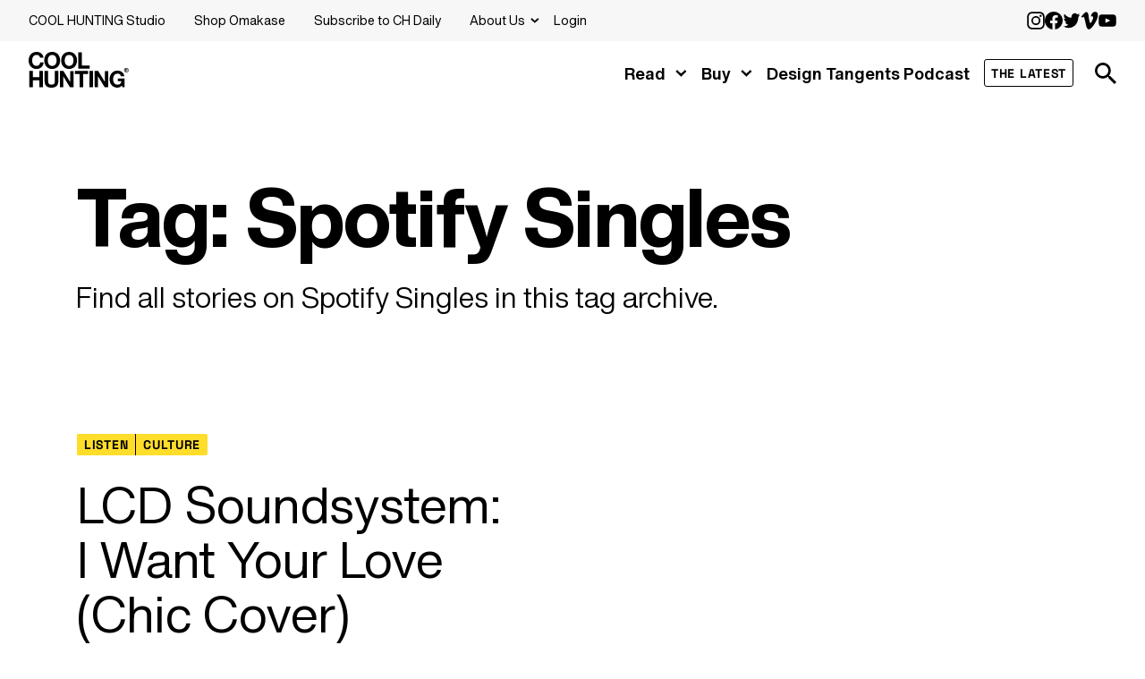

--- FILE ---
content_type: text/html; charset=UTF-8
request_url: https://coolhunting.com/tag/spotify-singles/
body_size: 36022
content:
<!doctype html>
<html lang="en-US">
<head><meta charset="UTF-8" /><script>if(navigator.userAgent.match(/MSIE|Internet Explorer/i)||navigator.userAgent.match(/Trident\/7\..*?rv:11/i)){var href=document.location.href;if(!href.match(/[?&]nowprocket/)){if(href.indexOf("?")==-1){if(href.indexOf("#")==-1){document.location.href=href+"?nowprocket=1"}else{document.location.href=href.replace("#","?nowprocket=1#")}}else{if(href.indexOf("#")==-1){document.location.href=href+"&nowprocket=1"}else{document.location.href=href.replace("#","&nowprocket=1#")}}}}</script><script>(()=>{class RocketLazyLoadScripts{constructor(){this.v="2.0.4",this.userEvents=["keydown","keyup","mousedown","mouseup","mousemove","mouseover","mouseout","touchmove","touchstart","touchend","touchcancel","wheel","click","dblclick","input"],this.attributeEvents=["onblur","onclick","oncontextmenu","ondblclick","onfocus","onmousedown","onmouseenter","onmouseleave","onmousemove","onmouseout","onmouseover","onmouseup","onmousewheel","onscroll","onsubmit"]}async t(){this.i(),this.o(),/iP(ad|hone)/.test(navigator.userAgent)&&this.h(),this.u(),this.l(this),this.m(),this.k(this),this.p(this),this._(),await Promise.all([this.R(),this.L()]),this.lastBreath=Date.now(),this.S(this),this.P(),this.D(),this.O(),this.M(),await this.C(this.delayedScripts.normal),await this.C(this.delayedScripts.defer),await this.C(this.delayedScripts.async),await this.T(),await this.F(),await this.j(),await this.A(),window.dispatchEvent(new Event("rocket-allScriptsLoaded")),this.everythingLoaded=!0,this.lastTouchEnd&&await new Promise(t=>setTimeout(t,500-Date.now()+this.lastTouchEnd)),this.I(),this.H(),this.U(),this.W()}i(){this.CSPIssue=sessionStorage.getItem("rocketCSPIssue"),document.addEventListener("securitypolicyviolation",t=>{this.CSPIssue||"script-src-elem"!==t.violatedDirective||"data"!==t.blockedURI||(this.CSPIssue=!0,sessionStorage.setItem("rocketCSPIssue",!0))},{isRocket:!0})}o(){window.addEventListener("pageshow",t=>{this.persisted=t.persisted,this.realWindowLoadedFired=!0},{isRocket:!0}),window.addEventListener("pagehide",()=>{this.onFirstUserAction=null},{isRocket:!0})}h(){let t;function e(e){t=e}window.addEventListener("touchstart",e,{isRocket:!0}),window.addEventListener("touchend",function i(o){o.changedTouches[0]&&t.changedTouches[0]&&Math.abs(o.changedTouches[0].pageX-t.changedTouches[0].pageX)<10&&Math.abs(o.changedTouches[0].pageY-t.changedTouches[0].pageY)<10&&o.timeStamp-t.timeStamp<200&&(window.removeEventListener("touchstart",e,{isRocket:!0}),window.removeEventListener("touchend",i,{isRocket:!0}),"INPUT"===o.target.tagName&&"text"===o.target.type||(o.target.dispatchEvent(new TouchEvent("touchend",{target:o.target,bubbles:!0})),o.target.dispatchEvent(new MouseEvent("mouseover",{target:o.target,bubbles:!0})),o.target.dispatchEvent(new PointerEvent("click",{target:o.target,bubbles:!0,cancelable:!0,detail:1,clientX:o.changedTouches[0].clientX,clientY:o.changedTouches[0].clientY})),event.preventDefault()))},{isRocket:!0})}q(t){this.userActionTriggered||("mousemove"!==t.type||this.firstMousemoveIgnored?"keyup"===t.type||"mouseover"===t.type||"mouseout"===t.type||(this.userActionTriggered=!0,this.onFirstUserAction&&this.onFirstUserAction()):this.firstMousemoveIgnored=!0),"click"===t.type&&t.preventDefault(),t.stopPropagation(),t.stopImmediatePropagation(),"touchstart"===this.lastEvent&&"touchend"===t.type&&(this.lastTouchEnd=Date.now()),"click"===t.type&&(this.lastTouchEnd=0),this.lastEvent=t.type,t.composedPath&&t.composedPath()[0].getRootNode()instanceof ShadowRoot&&(t.rocketTarget=t.composedPath()[0]),this.savedUserEvents.push(t)}u(){this.savedUserEvents=[],this.userEventHandler=this.q.bind(this),this.userEvents.forEach(t=>window.addEventListener(t,this.userEventHandler,{passive:!1,isRocket:!0})),document.addEventListener("visibilitychange",this.userEventHandler,{isRocket:!0})}U(){this.userEvents.forEach(t=>window.removeEventListener(t,this.userEventHandler,{passive:!1,isRocket:!0})),document.removeEventListener("visibilitychange",this.userEventHandler,{isRocket:!0}),this.savedUserEvents.forEach(t=>{(t.rocketTarget||t.target).dispatchEvent(new window[t.constructor.name](t.type,t))})}m(){const t="return false",e=Array.from(this.attributeEvents,t=>"data-rocket-"+t),i="["+this.attributeEvents.join("],[")+"]",o="[data-rocket-"+this.attributeEvents.join("],[data-rocket-")+"]",s=(e,i,o)=>{o&&o!==t&&(e.setAttribute("data-rocket-"+i,o),e["rocket"+i]=new Function("event",o),e.setAttribute(i,t))};new MutationObserver(t=>{for(const n of t)"attributes"===n.type&&(n.attributeName.startsWith("data-rocket-")||this.everythingLoaded?n.attributeName.startsWith("data-rocket-")&&this.everythingLoaded&&this.N(n.target,n.attributeName.substring(12)):s(n.target,n.attributeName,n.target.getAttribute(n.attributeName))),"childList"===n.type&&n.addedNodes.forEach(t=>{if(t.nodeType===Node.ELEMENT_NODE)if(this.everythingLoaded)for(const i of[t,...t.querySelectorAll(o)])for(const t of i.getAttributeNames())e.includes(t)&&this.N(i,t.substring(12));else for(const e of[t,...t.querySelectorAll(i)])for(const t of e.getAttributeNames())this.attributeEvents.includes(t)&&s(e,t,e.getAttribute(t))})}).observe(document,{subtree:!0,childList:!0,attributeFilter:[...this.attributeEvents,...e]})}I(){this.attributeEvents.forEach(t=>{document.querySelectorAll("[data-rocket-"+t+"]").forEach(e=>{this.N(e,t)})})}N(t,e){const i=t.getAttribute("data-rocket-"+e);i&&(t.setAttribute(e,i),t.removeAttribute("data-rocket-"+e))}k(t){Object.defineProperty(HTMLElement.prototype,"onclick",{get(){return this.rocketonclick||null},set(e){this.rocketonclick=e,this.setAttribute(t.everythingLoaded?"onclick":"data-rocket-onclick","this.rocketonclick(event)")}})}S(t){function e(e,i){let o=e[i];e[i]=null,Object.defineProperty(e,i,{get:()=>o,set(s){t.everythingLoaded?o=s:e["rocket"+i]=o=s}})}e(document,"onreadystatechange"),e(window,"onload"),e(window,"onpageshow");try{Object.defineProperty(document,"readyState",{get:()=>t.rocketReadyState,set(e){t.rocketReadyState=e},configurable:!0}),document.readyState="loading"}catch(t){console.log("WPRocket DJE readyState conflict, bypassing")}}l(t){this.originalAddEventListener=EventTarget.prototype.addEventListener,this.originalRemoveEventListener=EventTarget.prototype.removeEventListener,this.savedEventListeners=[],EventTarget.prototype.addEventListener=function(e,i,o){o&&o.isRocket||!t.B(e,this)&&!t.userEvents.includes(e)||t.B(e,this)&&!t.userActionTriggered||e.startsWith("rocket-")||t.everythingLoaded?t.originalAddEventListener.call(this,e,i,o):(t.savedEventListeners.push({target:this,remove:!1,type:e,func:i,options:o}),"mouseenter"!==e&&"mouseleave"!==e||t.originalAddEventListener.call(this,e,t.savedUserEvents.push,o))},EventTarget.prototype.removeEventListener=function(e,i,o){o&&o.isRocket||!t.B(e,this)&&!t.userEvents.includes(e)||t.B(e,this)&&!t.userActionTriggered||e.startsWith("rocket-")||t.everythingLoaded?t.originalRemoveEventListener.call(this,e,i,o):t.savedEventListeners.push({target:this,remove:!0,type:e,func:i,options:o})}}J(t,e){this.savedEventListeners=this.savedEventListeners.filter(i=>{let o=i.type,s=i.target||window;return e!==o||t!==s||(this.B(o,s)&&(i.type="rocket-"+o),this.$(i),!1)})}H(){EventTarget.prototype.addEventListener=this.originalAddEventListener,EventTarget.prototype.removeEventListener=this.originalRemoveEventListener,this.savedEventListeners.forEach(t=>this.$(t))}$(t){t.remove?this.originalRemoveEventListener.call(t.target,t.type,t.func,t.options):this.originalAddEventListener.call(t.target,t.type,t.func,t.options)}p(t){let e;function i(e){return t.everythingLoaded?e:e.split(" ").map(t=>"load"===t||t.startsWith("load.")?"rocket-jquery-load":t).join(" ")}function o(o){function s(e){const s=o.fn[e];o.fn[e]=o.fn.init.prototype[e]=function(){return this[0]===window&&t.userActionTriggered&&("string"==typeof arguments[0]||arguments[0]instanceof String?arguments[0]=i(arguments[0]):"object"==typeof arguments[0]&&Object.keys(arguments[0]).forEach(t=>{const e=arguments[0][t];delete arguments[0][t],arguments[0][i(t)]=e})),s.apply(this,arguments),this}}if(o&&o.fn&&!t.allJQueries.includes(o)){const e={DOMContentLoaded:[],"rocket-DOMContentLoaded":[]};for(const t in e)document.addEventListener(t,()=>{e[t].forEach(t=>t())},{isRocket:!0});o.fn.ready=o.fn.init.prototype.ready=function(i){function s(){parseInt(o.fn.jquery)>2?setTimeout(()=>i.bind(document)(o)):i.bind(document)(o)}return"function"==typeof i&&(t.realDomReadyFired?!t.userActionTriggered||t.fauxDomReadyFired?s():e["rocket-DOMContentLoaded"].push(s):e.DOMContentLoaded.push(s)),o([])},s("on"),s("one"),s("off"),t.allJQueries.push(o)}e=o}t.allJQueries=[],o(window.jQuery),Object.defineProperty(window,"jQuery",{get:()=>e,set(t){o(t)}})}P(){const t=new Map;document.write=document.writeln=function(e){const i=document.currentScript,o=document.createRange(),s=i.parentElement;let n=t.get(i);void 0===n&&(n=i.nextSibling,t.set(i,n));const c=document.createDocumentFragment();o.setStart(c,0),c.appendChild(o.createContextualFragment(e)),s.insertBefore(c,n)}}async R(){return new Promise(t=>{this.userActionTriggered?t():this.onFirstUserAction=t})}async L(){return new Promise(t=>{document.addEventListener("DOMContentLoaded",()=>{this.realDomReadyFired=!0,t()},{isRocket:!0})})}async j(){return this.realWindowLoadedFired?Promise.resolve():new Promise(t=>{window.addEventListener("load",t,{isRocket:!0})})}M(){this.pendingScripts=[];this.scriptsMutationObserver=new MutationObserver(t=>{for(const e of t)e.addedNodes.forEach(t=>{"SCRIPT"!==t.tagName||t.noModule||t.isWPRocket||this.pendingScripts.push({script:t,promise:new Promise(e=>{const i=()=>{const i=this.pendingScripts.findIndex(e=>e.script===t);i>=0&&this.pendingScripts.splice(i,1),e()};t.addEventListener("load",i,{isRocket:!0}),t.addEventListener("error",i,{isRocket:!0}),setTimeout(i,1e3)})})})}),this.scriptsMutationObserver.observe(document,{childList:!0,subtree:!0})}async F(){await this.X(),this.pendingScripts.length?(await this.pendingScripts[0].promise,await this.F()):this.scriptsMutationObserver.disconnect()}D(){this.delayedScripts={normal:[],async:[],defer:[]},document.querySelectorAll("script[type$=rocketlazyloadscript]").forEach(t=>{t.hasAttribute("data-rocket-src")?t.hasAttribute("async")&&!1!==t.async?this.delayedScripts.async.push(t):t.hasAttribute("defer")&&!1!==t.defer||"module"===t.getAttribute("data-rocket-type")?this.delayedScripts.defer.push(t):this.delayedScripts.normal.push(t):this.delayedScripts.normal.push(t)})}async _(){await this.L();let t=[];document.querySelectorAll("script[type$=rocketlazyloadscript][data-rocket-src]").forEach(e=>{let i=e.getAttribute("data-rocket-src");if(i&&!i.startsWith("data:")){i.startsWith("//")&&(i=location.protocol+i);try{const o=new URL(i).origin;o!==location.origin&&t.push({src:o,crossOrigin:e.crossOrigin||"module"===e.getAttribute("data-rocket-type")})}catch(t){}}}),t=[...new Map(t.map(t=>[JSON.stringify(t),t])).values()],this.Y(t,"preconnect")}async G(t){if(await this.K(),!0!==t.noModule||!("noModule"in HTMLScriptElement.prototype))return new Promise(e=>{let i;function o(){(i||t).setAttribute("data-rocket-status","executed"),e()}try{if(navigator.userAgent.includes("Firefox/")||""===navigator.vendor||this.CSPIssue)i=document.createElement("script"),[...t.attributes].forEach(t=>{let e=t.nodeName;"type"!==e&&("data-rocket-type"===e&&(e="type"),"data-rocket-src"===e&&(e="src"),i.setAttribute(e,t.nodeValue))}),t.text&&(i.text=t.text),t.nonce&&(i.nonce=t.nonce),i.hasAttribute("src")?(i.addEventListener("load",o,{isRocket:!0}),i.addEventListener("error",()=>{i.setAttribute("data-rocket-status","failed-network"),e()},{isRocket:!0}),setTimeout(()=>{i.isConnected||e()},1)):(i.text=t.text,o()),i.isWPRocket=!0,t.parentNode.replaceChild(i,t);else{const i=t.getAttribute("data-rocket-type"),s=t.getAttribute("data-rocket-src");i?(t.type=i,t.removeAttribute("data-rocket-type")):t.removeAttribute("type"),t.addEventListener("load",o,{isRocket:!0}),t.addEventListener("error",i=>{this.CSPIssue&&i.target.src.startsWith("data:")?(console.log("WPRocket: CSP fallback activated"),t.removeAttribute("src"),this.G(t).then(e)):(t.setAttribute("data-rocket-status","failed-network"),e())},{isRocket:!0}),s?(t.fetchPriority="high",t.removeAttribute("data-rocket-src"),t.src=s):t.src="data:text/javascript;base64,"+window.btoa(unescape(encodeURIComponent(t.text)))}}catch(i){t.setAttribute("data-rocket-status","failed-transform"),e()}});t.setAttribute("data-rocket-status","skipped")}async C(t){const e=t.shift();return e?(e.isConnected&&await this.G(e),this.C(t)):Promise.resolve()}O(){this.Y([...this.delayedScripts.normal,...this.delayedScripts.defer,...this.delayedScripts.async],"preload")}Y(t,e){this.trash=this.trash||[];let i=!0;var o=document.createDocumentFragment();t.forEach(t=>{const s=t.getAttribute&&t.getAttribute("data-rocket-src")||t.src;if(s&&!s.startsWith("data:")){const n=document.createElement("link");n.href=s,n.rel=e,"preconnect"!==e&&(n.as="script",n.fetchPriority=i?"high":"low"),t.getAttribute&&"module"===t.getAttribute("data-rocket-type")&&(n.crossOrigin=!0),t.crossOrigin&&(n.crossOrigin=t.crossOrigin),t.integrity&&(n.integrity=t.integrity),t.nonce&&(n.nonce=t.nonce),o.appendChild(n),this.trash.push(n),i=!1}}),document.head.appendChild(o)}W(){this.trash.forEach(t=>t.remove())}async T(){try{document.readyState="interactive"}catch(t){}this.fauxDomReadyFired=!0;try{await this.K(),this.J(document,"readystatechange"),document.dispatchEvent(new Event("rocket-readystatechange")),await this.K(),document.rocketonreadystatechange&&document.rocketonreadystatechange(),await this.K(),this.J(document,"DOMContentLoaded"),document.dispatchEvent(new Event("rocket-DOMContentLoaded")),await this.K(),this.J(window,"DOMContentLoaded"),window.dispatchEvent(new Event("rocket-DOMContentLoaded"))}catch(t){console.error(t)}}async A(){try{document.readyState="complete"}catch(t){}try{await this.K(),this.J(document,"readystatechange"),document.dispatchEvent(new Event("rocket-readystatechange")),await this.K(),document.rocketonreadystatechange&&document.rocketonreadystatechange(),await this.K(),this.J(window,"load"),window.dispatchEvent(new Event("rocket-load")),await this.K(),window.rocketonload&&window.rocketonload(),await this.K(),this.allJQueries.forEach(t=>t(window).trigger("rocket-jquery-load")),await this.K(),this.J(window,"pageshow");const t=new Event("rocket-pageshow");t.persisted=this.persisted,window.dispatchEvent(t),await this.K(),window.rocketonpageshow&&window.rocketonpageshow({persisted:this.persisted})}catch(t){console.error(t)}}async K(){Date.now()-this.lastBreath>45&&(await this.X(),this.lastBreath=Date.now())}async X(){return document.hidden?new Promise(t=>setTimeout(t)):new Promise(t=>requestAnimationFrame(t))}B(t,e){return e===document&&"readystatechange"===t||(e===document&&"DOMContentLoaded"===t||(e===window&&"DOMContentLoaded"===t||(e===window&&"load"===t||e===window&&"pageshow"===t)))}static run(){(new RocketLazyLoadScripts).t()}}RocketLazyLoadScripts.run()})();</script>
	
	<meta name="viewport" content="width=device-width, initial-scale=1" />
	<link rel="profile" href="https://gmpg.org/xfn/11" />
	<!-- Google Consent Mode for CookieYes: https://www.cookieyes.com/documentation/google-consent-mode-v2-integration-with-cookieyes-wordpress-plugin/ --> 
	<script>
		window.dataLayer = window.dataLayer || [];
		function gtag() {
			dataLayer.push(arguments);
		}
		gtag("consent", "default", {
			ad_storage: "denied",
			ad_user_data: "denied", 
			ad_personalization: "denied",
			analytics_storage: "denied",
			functionality_storage: "denied",
			personalization_storage: "denied",
			security_storage: "granted",
			wait_for_update: 2000,
		});
		gtag("set", "ads_data_redaction", true);
		gtag("set", "url_passthrough", true);
	</script>
	<!-- End Google Consent Mode -->
		<!-- Google Tag Manager -->
	<script>(function(w,d,s,l,i){w[l]=w[l]||[];w[l].push({'gtm.start':
	new Date().getTime(),event:'gtm.js'});var f=d.getElementsByTagName(s)[0],
	j=d.createElement(s),dl=l!='dataLayer'?'&l='+l:'';j.async=true;j.src=
	'https://www.googletagmanager.com/gtm.js?id='+i+dl;f.parentNode.insertBefore(j,f);
	})(window,document,'script','dataLayer','GTM-T83RQ8F');</script>
	<!-- End Google Tag Manager -->
	<script>
		window.dataLayer = window.dataLayer || [];
		function gtag() { dataLayer.push( arguments ); }
		gtag( 'js', new Date() );
			// Send custom event data for Jetpack Infinite Scroll loads and card views.
		{
			let ISLoadCount = 1;

			document.addEventListener( 'is.post-load', () => {
				ISLoadCount++;

				const path = window.location.pathname + 'page/' + ISLoadCount + '/';

				dataLayer.push( {
					event: 'InfiniteScrollLoad',
					infiniteScrollType: 'index',
					infiniteScrollLoadPath: path,
					infiniteScrollLocationPathname: window.location.pathname,
					infiniteScrollLocationHostname: window.location.hostname,
					infiniteScrollLocationReferrer: document.referrer,
				} );

				// Observe loaded cards.
				document.querySelectorAll( 'article[data-id]' ).forEach( ( card ) => {
					cardObserver.observe( card );
				} );
			} );

			// Set up the observer for cards.
			const cardObserver = new IntersectionObserver( cardIntersection, {
				rootMargin: `-30% 0% -70% 0%`,
			} );

			/**
			 * Send custom event data when a card enters the viewport.
			 *
			 * @param {Array} entries Intersection observer entries.
			 */
			function cardIntersection( entries ) {
				entries.forEach( ( entry ) => {
					if ( entry.isIntersecting ) {
						const card = entry.target;
						const href = card.querySelector( 'a' ).href;

						let title = card.querySelector( '.article-title a' )?.textContent;

						if ( 'undefined' === typeof title ) {
							title = card.querySelector( '.article-title' ).textContent;
						}

						dataLayer.push( {
							event: 'ContentDisplayed',
							contentDisplayedCampaignTrackingKeyword: card.dataset.gtmCampaignTrackingKeyword,
							contentDisplayedFormat: card.dataset.gtmFormat,
							contentDisplayedId: card.dataset.id,
							contentDisplayedIsFeatured: 'false',
							contentDisplayedIsSingle: 'false',
							contentDisplayedMethod: 'card',
							contentDisplayedPermalink: href,
							contentDisplayedSection: card.dataset.gtmSection,
							contentDisplayedSponsoredByText: card.dataset.gtmSponsoredByText,
							contentDisplayedSubtitle: card.dataset.gtmSubtitle,
							contentDisplayedTitle: title,
							contentDisplayedType: card.dataset.gtmType,
						} );
					}
				} );
			}

			document
				.addEventListener( 'DOMContentLoaded', () => {
					document.querySelectorAll( 'article[data-id]' ).forEach( ( card ) => {
						cardObserver.observe( card );
					} );
				} );
		}

		// Send custom event data for surfaced product modals.
		document
			.addEventListener( 'DOMContentLoaded', () => {
				document
					.querySelector( '.content-area' )
					?.addEventListener( 'click', ( e ) => {
						const product = e.target.closest( '.surface-product-modal' );

						if ( product ) {
							const card = product.closest( 'article' );

							let title = product.querySelector( '.article-title a' )?.textContent;

							if ( 'undefined' === typeof title ) {
								title = card.querySelector( '.article-title' ).textContent;
							}

							// Set current parameter values.
							dataLayer.push( {
								event: 'ContentDisplayed',
								contentDisplayedCampaignTrackingKeyword: card.dataset.gtmCampaignTrackingKeyword,
								contentDisplayedFormat: card.dataset.gtmFormat,
								contentDisplayedId: card.dataset.id,
								contentDisplayedIsFeatured: 'false',
								contentDisplayedIsSingle: 'false',
								contentDisplayedMethod: 'modal',
								contentDisplayedPermalink: product.href,
								contentDisplayedSection: 'Buy',
								contentDisplayedSponsoredByText: card.dataset.gtmSponsoredByText,
								contentDisplayedSubtitle: card.dataset.gtmSubtitle,
								contentDisplayedTitle: title,
								contentDisplayedType: 'product',
							} );
						}
					} );
			} );
			</script>
	<title>COOL HUNTING® - Spotify Singles</title>
<link data-rocket-preload as="style" href="https://fonts.googleapis.com/css2?family=Oswald:wght@400;500;700&#038;family=Inter:wght@300;400;500;600;700&#038;display=swap" rel="preload">
<link href="https://fonts.googleapis.com/css2?family=Oswald:wght@400;500;700&#038;family=Inter:wght@300;400;500;600;700&#038;display=swap" media="print" onload="this.media=&#039;all&#039;" rel="stylesheet">
<noscript data-wpr-hosted-gf-parameters=""><link rel="stylesheet" href="https://fonts.googleapis.com/css2?family=Oswald:wght@400;500;700&#038;family=Inter:wght@300;400;500;600;700&#038;display=swap"></noscript>
<style id="rocket-critical-css">ul{box-sizing:border-box}:root{--wp--preset--font-size--normal:16px;--wp--preset--font-size--huge:42px}.screen-reader-text{border:0;clip-path:inset(50%);height:1px;margin:-1px;overflow:hidden;padding:0;position:absolute;width:1px;word-wrap:normal!important}body{box-sizing:border-box;min-height:100vh;margin:0;scroll-behavior:smooth;text-rendering:optimizespeed}*,*::before,*::after{box-sizing:inherit}nav ul{list-style:none}a:not([class]){-webkit-text-decoration-skip:ink;text-decoration-skip-ink:auto}img{display:block;height:auto;max-width:100%}button{font:inherit}@media (prefers-reduced-motion:reduce){*{animation-duration:0.01ms!important;animation-iteration-count:1!important;scroll-behavior:auto!important}}body{--font-primary:var(--wp--preset--font-family--helvetica-now);--font-alt:var(--wp--preset--font-family--space-grotesk);--font-size-1:var(--wp--preset--font-size--hero);--font-size-2:var(--wp--preset--font-size--xl);--font-size-3:var(--wp--preset--font-size--l);--font-size-4:var(--wp--preset--font-size--m);--font-size-5:var(--wp--preset--font-size--smedium);--font-size-6:var(--wp--preset--font-size--bump);--font-size-7:var(--wp--preset--font-size--s);--font-size-8:var(--wp--preset--font-size--xs);--font-size-9:0.75rem;--font-size-body:var(--wp--preset--font-size--body);--h1-bold:"wdth" 100, "opsz" 30;--h2-bold:"wdth" 100, "opsz" 30;--h3-bold:"wdth" 100, "opsz" 30;--h5-bold:"wdth" 100, "opsz" 30;--letter-spacing-alt:0.05em;--color-white:var(--wp--preset--color--white);--color-black:var(--wp--preset--color--black);--color-green:var(--wp--preset--color--green);--color-black-transparent:var(--wp--preset--color--black-transparent);--color-blue:var(--wp--preset--color--blue);--color-blue-pastel:var(--wp--preset--color--blue-pastel);--color-pink:var(--wp--preset--color--pink);--color-gray:var(--wp--preset--color--gray);--color-gray-light:var(--wp--preset--color--gray-light);--color-gray-lighter:var(--wp--preset--color--gray-lighter);--color-gray-warm:var(--wp--preset--color--gray-warm);--color-purple:var(--wp--preset--color--purple);--color-orange:var(--wp--preset--color--orange);--color-yellow:var(--wp--preset--color--yellow);--color-yellow-pastel:var(--wp--preset--color--yellow-pastel);--color-aqua:var(--wp--preset--color--aqua);--color-red:var(--wp--preset--color--red);--color-type-color:var(--wp--preset--color--white);--jetpack--contact-form--input-background-fallback:var(--color-white);--jetpack--contact-form--text-color:var(--color-black);--spacing-unit:0.5rem;--spacing:1.5rem;--spacing-s:1rem;--spacing-m:2.5rem;--spacing-l:4rem;--spacing-xl:6rem;--gutter:max(0.75rem, min(3vw, 2rem));--max-content-width:52rem;--max-width:69.375rem;--max-full-width:112.5rem;--site-grid:repeat(12, 1fr);--site-gap:max(1rem, min(2.7vw, 1.875rem));--sticky-column-offset:7.5rem;--border-radius:0.1875rem;--image-radius:0.125rem;--speed:0.15s;--speed-type:0.33s;--wk-color-green:#38b000;--wk-color-black:#000;--wk-color-white:#fff;--wk-color-gray-light:#ccc;--wk-font-primary:"Helvetica Now", sans-serif;--wk-font-alt:"Space Grotesk", sans-serif;--wk-font-size-6:1.25rem;--wk-font-size-7:0.9375rem;--wk-font-size-8:0.875rem}@media (max-width:37.5em){body{--gutter:0.75rem}}.is-read-color{--color-type-color:var(--color-blue)}.is-post-type-product,.is-product-color{--color-type-color:var(--color-red)}.is-link-color{--color-type-color:var(--color-purple)}.is-listen-color{--color-type-color:var(--color-yellow)}body{background-color:transparent;font-family:var(--wp--preset--font-family--helvetica-now);font-size:var(--font-size-body);font-weight:340;line-height:1.6;overflow-x:clip;-webkit-font-smoothing:antialiased;-moz-osx-font-smoothing:grayscale}h1,h2,h3{letter-spacing:-0.01em;margin-top:var(--spacing);margin-bottom:var(--spacing)}h1{font-size:var(--font-size-1);font-variation-settings:var(--h1-bold);font-weight:700;line-height:1.1}h2{font-size:var(--font-size-2);font-variation-settings:var(--h2-bold);font-weight:700;line-height:1.1}h3{font-variation-settings:var(--h3-bold);font-weight:700}h3{font-size:var(--font-size-3);letter-spacing:0;line-height:1.2}p,ul{color:var(--color-gray);margin-top:1.5rem;margin-bottom:0}ul{list-style-type:square;padding-left:1.5em}a{color:var(--color-black)}button{border:2px solid var(--color-gray-light);border-radius:var(--border-radius);padding:0.5rem 1.25rem 0.45rem}@media (max-width:37.5em){button{margin-bottom:16px}}.site{display:flex;flex-direction:column;min-height:100vh;padding:0 var(--gutter);position:relative}.site:before{content:"";background-color:var(--color-white);height:100%;position:absolute;top:0;left:0;width:100%;z-index:-1}.site-header{margin-left:auto;margin-right:auto;width:100%;max-width:var(--max-full-width)}.site-main{flex:1;margin-left:auto;margin-right:auto;width:100%;max-width:var(--max-width)}.site-header{background-color:transparent;display:grid;grid-template:"toolbar toolbar toolbar toolbar" "site-title main-nav mobile-toggle search-button" / max-content 1fr max-content;padding-bottom:1rem;position:sticky;top:0;z-index:4}.site-header::before{-webkit-backdrop-filter:blur(5px);backdrop-filter:blur(5px);content:"";height:110%;-webkit-mask:linear-gradient(#000,#000 66.3%,rgba(0,0,0,0.95) 75%,rgba(0,0,0,0.05) 100%);mask:linear-gradient(#000,#000 66.3%,rgba(0,0,0,0.95) 75%,rgba(0,0,0,0.05) 100%);position:absolute;top:0;left:calc(50% - 50vw);width:100vw;z-index:-1}@media (max-width:60em){.site-header{padding-top:1rem}}.site-header .site-title{font-size:1rem;grid-area:site-title;margin:0;max-width:7rem}@media (max-width:37.5em){.site-header .site-title{max-width:5rem}}.site-header .site-title a{color:var(--color-black)}.site-header .site-title svg{width:100%}.site-header .jetpack-search-filter__link{align-content:center;color:var(--color-black);display:grid;grid-area:search-button;margin-left:1.5rem}.site-header .menu-toggle{all:unset;background-color:var(--color-black);grid-area:mobile-toggle;margin-left:auto;-webkit-mask-image:url(https://150102931.v2.pressablecdn.com/wp-content/themes/coolhunting/images/icon-mobile-toggle.svg);mask-image:url(https://150102931.v2.pressablecdn.com/wp-content/themes/coolhunting/images/icon-mobile-toggle.svg);-webkit-mask-position:center;mask-position:center;-webkit-mask-repeat:no-repeat;mask-repeat:no-repeat;-webkit-mask-size:100%;mask-size:100%;width:3rem}@media (min-width:60.01em){.site-header .menu-toggle{display:none}}.site-header nav li{align-items:center;display:flex;flex-wrap:wrap;position:relative}.site-header nav a{color:inherit;-webkit-text-decoration:none;text-decoration:none}@media (max-width:60em){.site-header nav .is-read-color a,.site-header nav .is-product-color a,.site-header nav .is-link-color a,.site-header nav .is-listen-color a{color:var(--color-type-color)}}.site-header nav .menu-item-has-children>a{z-index:2}@media (min-width:60.01em){.site-header nav .menu-item-has-children>a{padding-right:1.5rem;position:relative}.site-header nav .menu-item-has-children>a::after{content:"";background-color:currentcolor;height:calc(100% - 0.6em);-webkit-mask-image:url(https://150102931.v2.pressablecdn.com/wp-content/themes/coolhunting/images/icon-menu-dropdown.svg);mask-image:url(https://150102931.v2.pressablecdn.com/wp-content/themes/coolhunting/images/icon-menu-dropdown.svg);-webkit-mask-position:center;mask-position:center;-webkit-mask-repeat:no-repeat;mask-repeat:no-repeat;-webkit-mask-size:100%;mask-size:100%;position:absolute;right:0;top:0.6em;width:0.75em}}.site-header nav .menu-item-has-children .menu-item-has-children>a::after{height:calc(100% - 0.1em);-webkit-mask-image:url(https://150102931.v2.pressablecdn.com/wp-content/themes/coolhunting/images/icon-menu-dropdown.svg);mask-image:url(https://150102931.v2.pressablecdn.com/wp-content/themes/coolhunting/images/icon-menu-dropdown.svg);transform:rotate(-90deg);top:0}.site-header .nav-menu{color:inherit}.site-header .sub-menu{display:none;margin-top:0}@media (min-width:60.01em){.site-header .sub-menu{padding:0.5rem 1rem 0.75rem;position:absolute;top:100%;left:0;width:max-content;min-width:calc(100% + 0.5rem)}.site-header .sub-menu .sub-menu{top:0;left:100%}}@media (max-width:60em){.site-header .sub-menu{flex:100%}}.site-header .sub-menu li+li{margin-top:0.5rem}.site-toolbar{--color-toolbar:rgba(0, 0, 0, 0.03);justify-content:space-between;display:flex;font-size:var(--font-size-8);font-variation-settings:"wdth" 100,"opsz" 20;font-weight:380;grid-area:toolbar;margin-bottom:0.75rem;position:relative;z-index:3}.site-toolbar::before{background-color:var(--color-toolbar);content:"";height:100%;position:absolute;top:0;left:calc(50% - 50vw);width:100vw}@media (max-width:60em){.site-toolbar{display:none;font-size:1.5rem;font-weight:325}}.site-toolbar nav{position:relative}.site-toolbar .nav-menu{display:flex;margin:0;padding:0}@media (min-width:60.01em){.site-toolbar .sub-menu::before{background-color:var(--color-toolbar);content:"";height:100%;position:absolute;top:0;left:0;width:100%}}@media (max-width:60em){.site-secondary-navigation{margin-top:2rem;padding-top:2rem;padding-bottom:7rem}.site-secondary-navigation::before{background-color:var(--color-white);content:"";height:1px;position:absolute;top:0;left:calc(50% - 50vw);width:100vw;z-index:-1}}.site-secondary-navigation .sub-menu{color:inherit}@media (min-width:60.01em){.site-secondary-navigation .sub-menu{background-color:var(--color-white)}}@media (max-width:60em){.site-secondary-navigation .sub-menu{font-size:1.25rem;padding-top:0.5em;padding-left:1rem}}.site-secondary-navigation .nav-menu{gap:var(--spacing-unit)}@media (max-width:60em){.site-secondary-navigation .nav-menu{flex-direction:column}}@media (min-width:60.01em){.site-secondary-navigation .nav-menu>li>a{padding:0.75rem 1rem}.site-secondary-navigation .nav-menu>li.menu-item-has-children>a{padding-right:1rem}.site-secondary-navigation .nav-menu>li.menu-item-has-children>a::after{content:"";background-color:currentcolor;height:100%;-webkit-mask-image:url(https://150102931.v2.pressablecdn.com/wp-content/themes/coolhunting/images/icon-menu-dropdown.svg);mask-image:url(https://150102931.v2.pressablecdn.com/wp-content/themes/coolhunting/images/icon-menu-dropdown.svg);-webkit-mask-position:center;mask-position:center;-webkit-mask-repeat:no-repeat;mask-repeat:no-repeat;-webkit-mask-size:100%;mask-size:100%;position:absolute;right:0;top:0;width:0.75em}.site-secondary-navigation .nav-menu>li:first-child{margin-left:-1rem}}.social-navigation{display:flex}.social-navigation .nav-menu{gap:1.25rem}@media (max-width:60em){.social-navigation .nav-menu{gap:3rem;justify-content:center;width:100%}}@media (max-width:37.5em){.social-navigation .nav-menu{gap:1.25rem;justify-content:space-around;width:100%}}.social-navigation .nav-menu li{height:auto;width:1.25rem}.social-navigation a{display:flex}.social-navigation svg{fill:currentcolor;width:100%}@media (max-width:60em){.social-navigation svg{height:1.75rem;width:1.75rem}}nav.site-navigation{font-variation-settings:"wdth" 100,"opsz" 20;font-weight:650;grid-area:main-nav;margin-left:auto}@media (max-width:60em){nav.site-navigation{display:none;font-size:2.5rem}}nav.site-navigation .nav-menu{display:flex;gap:0.5rem;margin:0;padding:0}@media (max-width:60em){nav.site-navigation .nav-menu{flex-direction:column}}@media (min-width:60.01em) and (max-width:1100px){nav.site-navigation .nav-menu{font-size:0.9rem}}@media (min-width:60.01em){nav.site-navigation .nav-menu>li>a{padding:0.5rem 1rem 0}nav.site-navigation .nav-menu>li.menu-item-has-children>a{padding-right:1.5rem}}nav.site-navigation .nav-menu .the-latest{align-self:center;border:1px solid var(--color-black);border-radius:var(--border-radius);font-family:var(--font-alt);font-size:var(--font-size-8);font-variation-settings:"wdth" 100,"opsz" 30;font-weight:700;letter-spacing:var(--letter-spacing-alt);margin-top:0.5rem;padding:0;text-transform:uppercase}@media (max-width:60em){nav.site-navigation .nav-menu .the-latest{display:none}}nav.site-navigation .nav-menu .the-latest a{padding:0.25em 0.5em}nav.site-navigation .sub-menu{color:var(--color-white);padding:2.75rem 0 0;top:0;width:max-content}@media (max-width:60em){nav.site-navigation .sub-menu{font-size:1.5rem;padding-top:0.5rem;width:100%}}nav.site-navigation .sub-menu::before{background-color:var(--color-black);content:"";height:100%;position:absolute;top:0;left:0;width:100%;z-index:-1}@media (min-width:60.01em){nav.site-navigation .sub-menu::after{background-color:var(--color-white);content:"";height:1px;position:absolute;top:2.75rem;left:0;width:100%;z-index:-1}}@media (min-width:60.01em){nav.site-navigation .sub-menu>li:first-child{margin-top:0.5rem}}@media (min-width:60.01em){nav.site-navigation .sub-menu li{padding-left:1rem;padding-right:1rem}}nav.site-navigation .sub-menu .menu-item-has-children>a{padding-right:1.5rem}@media (min-width:60.01em){nav.site-navigation .sub-menu .menu-item-has-children>a{width:100%}}@media (min-width:60.01em){nav.site-navigation .sub-menu .sub-menu{background-color:var(--color-black);max-height:85vh;line-height:1.3;left:100%;top:0;overflow-y:scroll;padding:0;width:max-content;max-width:20rem}nav.site-navigation .sub-menu .sub-menu::before{display:none}}@media (max-width:60em){nav.site-navigation .sub-menu .sub-menu li{padding-left:1rem}}nav.site-navigation .sub-menu li{margin:0}nav.site-navigation .sub-menu li a{padding-bottom:0.25rem}nav.site-navigation .sub-menu li+li{margin:0}nav.site-navigation .sub-menu li+li a{padding-top:0.25rem}nav.site-navigation .sub-menu li:last-of-type a{padding-bottom:0.5rem}.site-footer p{color:var(--color-white);font-size:var(--font-size-8);font-variation-settings:"wdth" 100,"opsz" 20;font-weight:360;margin:0}.site-footer a{color:var(--color-white);-webkit-text-decoration:none;text-decoration:none}.ch-mailchimp-form-wrapper .form-notice{align-items:center;display:flex;font-weight:700;justify-content:center;min-height:3rem}.article-title{flex:100%}@media (min-width:50.001em){.article-title a{display:inline-block;font-variation-settings:"wdth" 100,"opsz" 16;font-weight:360;letter-spacing:-0.02em;min-width:100%}}@media (max-width:50em){.article-title{font-weight:700}}.article-title a{color:inherit;-webkit-text-decoration:none;text-decoration:none}.article-product-link{font-family:var(--font-alt);font-size:var(--font-size-8);font-weight:700;letter-spacing:var(--letter-spacing-alt);line-height:1.2;text-transform:uppercase}.article-product-link{align-items:center;display:flex;max-width:max-content}.ch-block-feature .article-product-link{-webkit-text-decoration:underline;text-decoration:underline;text-decoration-thickness:0.15em}.article-product-link::after{background-color:currentcolor;content:"";height:1em;margin-left:0.5rem;-webkit-mask-image:url(https://150102931.v2.pressablecdn.com/wp-content/themes/coolhunting/images/icon-external-link.svg);mask-image:url(https://150102931.v2.pressablecdn.com/wp-content/themes/coolhunting/images/icon-external-link.svg);-webkit-mask-repeat:no-repeat;mask-repeat:no-repeat;-webkit-mask-size:contain;mask-size:contain;width:1em}.article-image{display:flex;margin:0 0 1rem}.article-image a{display:flex;width:100%}.article-image img{border-radius:var(--image-radius);width:100%}@media (max-width:50em){.article-image{margin:1rem 0}}.ch-block-feature{align-items:center;display:flex;flex-wrap:wrap;gap:0 1.25rem;justify-content:space-between;position:relative;-webkit-text-decoration:none;text-decoration:none}.ch-block-feature>*{flex:100%}.ch-block-feature a{color:inherit;text-decoration:inherit}.ch-block-feature.is-post-type-product .article-image{position:relative}.comments-wrapper .comments .comment .comment-author-image{grid-area:image}.comments-wrapper .comments .comment .comment-meta{grid-area:meta}.comments-wrapper .comments .comment .comment-content{grid-area:content}.comments-wrapper .comments .comment .comment-footer{color:var(--color-gray);grid-area:footer;margin-top:1.5rem}.archive-header{background-color:var(--color-type-color);padding-top:4.5rem;padding-bottom:3rem;position:relative}.archive-header::before{background-color:inherit;content:"";height:100%;min-height:150vh;position:absolute;bottom:0;left:calc(50% - 50vw);width:100vw;z-index:-1}@media (min-width:50.001em){.archive-header+*{margin-top:0}}.archive-header h1{font-variation-settings:var(--h1-bold);margin:0}.archive-description{color:var(--color-black);font-size:var(--font-size-4);font-variation-settings:"wdth" 100,"opsz" 25;font-weight:320;line-height:1.5;margin:0;max-width:57.5rem}.archive-description>*:first-child{margin:0}.archive-description p{color:inherit}@media (max-width:50em){.archive-description{font-size:1rem;font-variation-settings:var(--h3-bold);margin:0.5rem 0}}@media (max-width:50em){.archive-description{color:var(--color-black)}}.archive-author .archive-author-avatar{border-radius:50%;grid-area:avatar;overflow:hidden;width:7rem}.archive-author .archive-author-links{align-self:center;grid-area:links}.archive-author .archive-author-content{grid-area:content}.archive.tag .archive-header{padding-bottom:8rem}@media (min-width:37.501em){.archive.tag .river{display:grid;grid-template-columns:repeat(2,minmax(0,1fr));grid-template-rows:auto;grid-gap:8rem;gap:8rem;align-items:flex-start}}@media (max-width:37.5em){.archive.tag .river article{margin-bottom:var(--spacing-xl)}}.archive.tag .ch-block-feature{align-items:flex-start;flex-direction:column}.archive.tag .ch-block-feature>*{margin:0 0 var(--spacing)}.archive.tag .archive-title{margin-bottom:var(--spacing-s)}.screen-reader-text{position:absolute!important;word-wrap:normal!important}.screen-reader-text{clip:rect(1px,1px,1px,1px);height:1px;overflow:hidden;width:1px}.hide-visually{position:absolute!important;padding:0!important;border:0!important;height:1px!important;width:1px!important}.hide-visually{clip:rect(1px,1px,1px,1px);overflow:hidden}.skip-link{left:0;top:0}:root{--swiper-theme-color:#007aff}.jp-carousel-overlay .swiper-container{margin-left:auto;margin-right:auto;position:relative;overflow:hidden;list-style:none;padding:0;z-index:1}.jp-carousel-overlay .swiper-wrapper{position:relative;width:100%;height:100%;z-index:1;display:flex;box-sizing:content-box}.jp-carousel-overlay .swiper-wrapper{transform:translate3d(0px,0,0)}:root{--swiper-navigation-size:44px}.jp-carousel-overlay .swiper-button-prev,.jp-carousel-overlay .swiper-button-next{position:absolute;top:50%;width:calc(var(--swiper-navigation-size) / 44 * 27);height:var(--swiper-navigation-size);margin-top:calc(0px - (var(--swiper-navigation-size) / 2));z-index:10;display:flex;align-items:center;justify-content:center;color:var(--swiper-navigation-color, var( --swiper-theme-color ) )}.jp-carousel-overlay .swiper-button-prev:after,.jp-carousel-overlay .swiper-button-next:after{font-family:swiper-icons;font-size:var(--swiper-navigation-size);text-transform:none!important;letter-spacing:0;text-transform:none;font-variant:initial;line-height:1}.jp-carousel-overlay .swiper-button-prev{left:10px;right:auto}.jp-carousel-overlay .swiper-button-prev:after{content:'prev'}.jp-carousel-overlay .swiper-button-next{right:10px;left:auto}.jp-carousel-overlay .swiper-button-next:after{content:'next'}.jp-carousel-overlay .swiper-pagination{position:absolute;text-align:center;transform:translate3d(0,0,0);z-index:10}:root{--jp-carousel-primary-color:#fff;--jp-carousel-primary-subtle-color:#999;--jp-carousel-bg-color:#000;--jp-carousel-bg-faded-color:#222;--jp-carousel-border-color:#3a3a3a}.jp-carousel-overlay .swiper-button-prev,.jp-carousel-overlay .swiper-button-next{background-image:none}.jp-carousel-wrap *{line-height:inherit}.jp-carousel-wrap.swiper-container{height:auto;width:100vw}.jp-carousel-overlay .swiper-button-prev,.jp-carousel-overlay .swiper-button-next{opacity:0.5;height:initial;width:initial;padding:20px 40px;background-image:none}.jp-carousel-overlay .swiper-button-next::after,.jp-carousel-overlay .swiper-button-prev::after{content:none}.jp-carousel-overlay .swiper-button-prev svg,.jp-carousel-overlay .swiper-button-next svg{height:30px;width:28px;background:var(--jp-carousel-bg-color);border-radius:4px}.jp-carousel-overlay{font-family:'Helvetica Neue',sans-serif!important;z-index:2147483647;overflow-x:hidden;overflow-y:auto;direction:ltr;position:fixed;top:0;right:0;bottom:0;left:0;background:var(--jp-carousel-bg-color)}.jp-carousel-overlay *{box-sizing:border-box}.jp-carousel-overlay h2::before,.jp-carousel-overlay h3::before{content:none;display:none}.jp-carousel-overlay .swiper-container .swiper-button-prev{left:0;right:auto}.jp-carousel-overlay .swiper-container .swiper-button-next{right:0;left:auto}.jp-carousel-container{display:grid;grid-template-rows:1fr 64px;height:100%}.jp-carousel-info{display:flex;flex-direction:column;text-align:left!important;-webkit-font-smoothing:subpixel-antialiased!important;z-index:100;background-color:var(--jp-carousel-bg-color);opacity:1}.jp-carousel-info-footer{position:relative;background-color:var(--jp-carousel-bg-color);height:64px;display:flex;align-items:center;justify-content:space-between;width:100vw}.jp-carousel-info-extra{display:none;background-color:var(--jp-carousel-bg-color);padding:35px;width:100vw;border-top:1px solid var(--jp-carousel-bg-faded-color)}.jp-carousel-title-and-caption{margin-bottom:15px}.jp-carousel-photo-info{left:0!important;width:100%!important}.jp-carousel-comments-wrapper{padding:0;width:100%!important;display:none}.jp-carousel-close-hint{letter-spacing:0!important;position:fixed;top:20px;right:30px;padding:10px;text-align:right;width:45px;height:45px;z-index:15;color:var(--jp-carousel-primary-color)}.jp-carousel-close-hint svg{padding:3px 2px;background:var(--jp-carousel-bg-color);border-radius:4px}.jp-carousel-pagination-container{flex:1;margin:0 15px 0 35px}.jp-swiper-pagination,.jp-carousel-pagination{color:var(--jp-carousel-primary-color);font-size:15px;font-weight:400;white-space:nowrap;display:none;position:static!important}.jp-carousel-pagination-container .swiper-pagination{text-align:left;line-height:8px}.jp-carousel-pagination{padding-left:5px}.jp-carousel-info-footer .jp-carousel-photo-title-container{flex:4;justify-content:center;overflow:hidden;margin:0}.jp-carousel-photo-title,.jp-carousel-photo-caption{background:none!important;border:none!important;display:inline-block;font:400 20px/1.3em 'Helvetica Neue',sans-serif;line-height:normal;letter-spacing:0!important;margin:0 0 10px 0;padding:0;overflow:hidden;text-shadow:none!important;text-transform:none!important;color:var(--jp-carousel-primary-color)}.jp-carousel-info-footer .jp-carousel-photo-caption{text-align:center;font-size:15px;white-space:nowrap;color:var(--jp-carousel-primary-subtle-color);margin:0;text-overflow:ellipsis}.jp-carousel-photo-title{font-size:32px;margin-bottom:2px}.jp-carousel-photo-description{color:var(--jp-carousel-primary-subtle-color);font-size:16px;margin:25px 0;width:100%}.jp-carousel-photo-description{overflow:hidden;overflow-wrap:break-word}.jp-carousel-caption{font-size:14px;font-weight:400;margin:0}.jp-carousel-image-meta{color:var(--jp-carousel-primary-color);font:12px/1.4 'Helvetica Neue',sans-serif!important;width:100%;display:none}.jp-carousel-image-meta ul{margin:0!important;padding:0!important;list-style:none!important}a.jp-carousel-image-download{display:inline-block;clear:both;color:var(--jp-carousel-primary-subtle-color);line-height:1;font-weight:400;font-size:14px;text-decoration:none}a.jp-carousel-image-download svg{display:inline-block;vertical-align:middle;margin:0 3px;padding-bottom:2px}.jp-carousel-comments{font:15px/1.7 'Helvetica Neue',sans-serif!important;font-weight:400;background:none transparent;width:100%;bottom:10px;margin-top:20px}#jp-carousel-loading-overlay{display:none;position:fixed;top:0;bottom:0;left:0;right:0}#jp-carousel-loading-wrapper{display:flex;align-items:center;justify-content:center;height:100vh;width:100vw}#jp-carousel-library-loading,#jp-carousel-library-loading::after{border-radius:50%;width:40px;height:40px}#jp-carousel-library-loading{float:left;margin:22px 0 0 10px;font-size:10px;position:relative;text-indent:-9999em;border-top:8px solid rgba(255,255,255,0.2);border-right:8px solid rgba(255,255,255,0.2);border-bottom:8px solid rgba(255,255,255,0.2);border-left:8px solid var(--jp-carousel-primary-color);-webkit-transform:translateZ(0);-ms-transform:translateZ(0);transform:translateZ(0);-webkit-animation:load8 1.1s infinite linear;animation:load8 1.1s infinite linear}#jp-carousel-comment-form-spinner,#jp-carousel-comment-form-spinner::after{border-radius:50%;width:20px;height:20px}#jp-carousel-comment-form-spinner{display:none;float:left;margin:22px 0 0 10px;font-size:10px;position:absolute;text-indent:-9999em;border-top:4px solid rgba(255,255,255,0.2);border-right:4px solid rgba(255,255,255,0.2);border-bottom:4px solid rgba(255,255,255,0.2);border-left:4px solid var(--jp-carousel-primary-color);-webkit-transform:translateZ(0);-ms-transform:translateZ(0);transform:translateZ(0);-webkit-animation:load8 1.1s infinite linear;animation:load8 1.1s infinite linear;margin:0 auto;top:calc(50% - 15px);left:0;bottom:0;right:0}@-webkit-keyframes load8{0%{-webkit-transform:rotate(0deg);transform:rotate(0deg)}100%{-webkit-transform:rotate(360deg);transform:rotate(360deg)}}@keyframes load8{0%{-webkit-transform:rotate(0deg);transform:rotate(0deg)}100%{-webkit-transform:rotate(360deg);transform:rotate(360deg)}}.jp-carousel-info-content-wrapper{max-width:800px;margin:auto}#jp-carousel-comment-form-commenting-as p{font:400 13px/1.7 'Helvetica Neue',sans-serif!important;margin:22px 0 0;float:left}#jp-carousel-comment-form-container{margin-bottom:15px;width:100%;margin-top:20px;color:var(--jp-carousel-primary-subtle-color);position:relative;overflow:hidden}#jp-carousel-comment-post-results{display:none;overflow:auto;width:100%}#jp-carousel-comments-loading{font:400 15px/1.7 'Helvetica Neue',sans-serif!important;display:none;color:var(--jp-carousel-primary-subtle-color);text-align:left;margin-bottom:20px;width:100%;bottom:10px;margin-top:20px}.jp-carousel-photo-icons-container{flex:1;display:block;text-align:right;margin:0 20px 0 30px;white-space:nowrap}.jp-carousel-icon-btn{padding:16px;text-decoration:none;border:none;background:none;display:inline-block;height:64px}.jp-carousel-icon{border:none;display:inline-block;line-height:0;font-weight:400;font-style:normal;border-radius:4px;width:31px;padding:4px 3px 3px}.jp-carousel-icon svg{display:inline-block}.jp-carousel-overlay rect{fill:var(--jp-carousel-primary-color)}.jp-carousel-icon .jp-carousel-has-comments-indicator{display:none;font-size:12px;vertical-align:top;margin-left:-16px;line-height:1;padding:2px 4px;border-radius:4px;background:var(--jp-carousel-primary-color);color:var(--jp-carousel-bg-color);font-weight:400;font-family:'Helvetica Neue',sans-serif!important;position:relative}@media only screen and (max-width:760px){.jp-carousel-overlay .swiper-container .swiper-button-next,.jp-carousel-overlay .swiper-container .swiper-button-prev{display:none!important}.jp-carousel-image-meta{float:none!important;width:100%!important;-moz-box-sizing:border-box;-webkit-box-sizing:border-box;box-sizing:border-box;margin-left:0}.jp-carousel-close-hint{font-size:26px!important;position:fixed!important;top:10px;right:10px}.jp-carousel-wrap{background-color:var(--jp-carousel-bg-color)}.jp-carousel-caption{overflow:visible!important}.jp-carousel-info-footer .jp-carousel-photo-title-container{display:none}.jp-carousel-photo-icons-container{margin:0 10px 0 0;white-space:nowrap}.jp-carousel-icon-btn{padding-left:20px}.jp-carousel-pagination{padding-left:5px}.jp-carousel-pagination-container{margin-left:25px}}.screen-reader-text{clip:rect(1px,1px,1px,1px);word-wrap:normal!important;border:0;clip-path:inset(50%);height:1px;margin:-1px;overflow:hidden;overflow-wrap:normal!important;padding:0;position:absolute!important;width:1px}</style>
<meta name='robots' content='max-image-preview:large' />
<script type="rocketlazyloadscript" id="cookieyes" data-rocket-type="text/javascript" data-rocket-src="https://cdn-cookieyes.com/client_data/ddec46eadc0faa08bec04ee6/script.js"></script><script type="rocketlazyloadscript">window._wca = window._wca || [];</script>
<link rel='dns-prefetch' href='//cdn1.wallkit.net' />
<link rel='dns-prefetch' href='//stats.wp.com' />
<link rel='dns-prefetch' href='//secure.gravatar.com' />
<link rel='dns-prefetch' href='//fonts.googleapis.com' />
<link href='https://fonts.gstatic.com' crossorigin rel='preconnect' />
<link rel="alternate" type="application/rss+xml" title="COOL HUNTING® &raquo; Feed" href="https://coolhunting.com/feed/" />
<link rel="alternate" type="application/rss+xml" title="COOL HUNTING® &raquo; Comments Feed" href="https://coolhunting.com/comments/feed/" />
<link rel="alternate" type="application/rss+xml" title="COOL HUNTING® &raquo; Spotify Singles Tag Feed" href="https://coolhunting.com/tag/spotify-singles/feed/" />
<style id='wp-img-auto-sizes-contain-inline-css'>
img:is([sizes=auto i],[sizes^="auto," i]){contain-intrinsic-size:3000px 1500px}
/*# sourceURL=wp-img-auto-sizes-contain-inline-css */
</style>
<style id='wp-block-library-inline-css'>
:root{--wp-block-synced-color:#7a00df;--wp-block-synced-color--rgb:122,0,223;--wp-bound-block-color:var(--wp-block-synced-color);--wp-editor-canvas-background:#ddd;--wp-admin-theme-color:#007cba;--wp-admin-theme-color--rgb:0,124,186;--wp-admin-theme-color-darker-10:#006ba1;--wp-admin-theme-color-darker-10--rgb:0,107,160.5;--wp-admin-theme-color-darker-20:#005a87;--wp-admin-theme-color-darker-20--rgb:0,90,135;--wp-admin-border-width-focus:2px}@media (min-resolution:192dpi){:root{--wp-admin-border-width-focus:1.5px}}.wp-element-button{cursor:pointer}:root .has-very-light-gray-background-color{background-color:#eee}:root .has-very-dark-gray-background-color{background-color:#313131}:root .has-very-light-gray-color{color:#eee}:root .has-very-dark-gray-color{color:#313131}:root .has-vivid-green-cyan-to-vivid-cyan-blue-gradient-background{background:linear-gradient(135deg,#00d084,#0693e3)}:root .has-purple-crush-gradient-background{background:linear-gradient(135deg,#34e2e4,#4721fb 50%,#ab1dfe)}:root .has-hazy-dawn-gradient-background{background:linear-gradient(135deg,#faaca8,#dad0ec)}:root .has-subdued-olive-gradient-background{background:linear-gradient(135deg,#fafae1,#67a671)}:root .has-atomic-cream-gradient-background{background:linear-gradient(135deg,#fdd79a,#004a59)}:root .has-nightshade-gradient-background{background:linear-gradient(135deg,#330968,#31cdcf)}:root .has-midnight-gradient-background{background:linear-gradient(135deg,#020381,#2874fc)}:root{--wp--preset--font-size--normal:16px;--wp--preset--font-size--huge:42px}.has-regular-font-size{font-size:1em}.has-larger-font-size{font-size:2.625em}.has-normal-font-size{font-size:var(--wp--preset--font-size--normal)}.has-huge-font-size{font-size:var(--wp--preset--font-size--huge)}.has-text-align-center{text-align:center}.has-text-align-left{text-align:left}.has-text-align-right{text-align:right}.has-fit-text{white-space:nowrap!important}#end-resizable-editor-section{display:none}.aligncenter{clear:both}.items-justified-left{justify-content:flex-start}.items-justified-center{justify-content:center}.items-justified-right{justify-content:flex-end}.items-justified-space-between{justify-content:space-between}.screen-reader-text{border:0;clip-path:inset(50%);height:1px;margin:-1px;overflow:hidden;padding:0;position:absolute;width:1px;word-wrap:normal!important}.screen-reader-text:focus{background-color:#ddd;clip-path:none;color:#444;display:block;font-size:1em;height:auto;left:5px;line-height:normal;padding:15px 23px 14px;text-decoration:none;top:5px;width:auto;z-index:100000}html :where(.has-border-color){border-style:solid}html :where([style*=border-top-color]){border-top-style:solid}html :where([style*=border-right-color]){border-right-style:solid}html :where([style*=border-bottom-color]){border-bottom-style:solid}html :where([style*=border-left-color]){border-left-style:solid}html :where([style*=border-width]){border-style:solid}html :where([style*=border-top-width]){border-top-style:solid}html :where([style*=border-right-width]){border-right-style:solid}html :where([style*=border-bottom-width]){border-bottom-style:solid}html :where([style*=border-left-width]){border-left-style:solid}html :where(img[class*=wp-image-]){height:auto;max-width:100%}:where(figure){margin:0 0 1em}html :where(.is-position-sticky){--wp-admin--admin-bar--position-offset:var(--wp-admin--admin-bar--height,0px)}@media screen and (max-width:600px){html :where(.is-position-sticky){--wp-admin--admin-bar--position-offset:0px}}

/*# sourceURL=wp-block-library-inline-css */
</style><style id='wp-block-paragraph-inline-css'>
.is-small-text{font-size:.875em}.is-regular-text{font-size:1em}.is-large-text{font-size:2.25em}.is-larger-text{font-size:3em}.has-drop-cap:not(:focus):first-letter{float:left;font-size:8.4em;font-style:normal;font-weight:100;line-height:.68;margin:.05em .1em 0 0;text-transform:uppercase}body.rtl .has-drop-cap:not(:focus):first-letter{float:none;margin-left:.1em}p.has-drop-cap.has-background{overflow:hidden}:root :where(p.has-background){padding:1.25em 2.375em}:where(p.has-text-color:not(.has-link-color)) a{color:inherit}p.has-text-align-left[style*="writing-mode:vertical-lr"],p.has-text-align-right[style*="writing-mode:vertical-rl"]{rotate:180deg}
/*# sourceURL=https://coolhunting.com/wp-includes/blocks/paragraph/style.min.css */
</style>
<style id='global-styles-inline-css'>
:root{--wp--preset--aspect-ratio--square: 1;--wp--preset--aspect-ratio--4-3: 4/3;--wp--preset--aspect-ratio--3-4: 3/4;--wp--preset--aspect-ratio--3-2: 3/2;--wp--preset--aspect-ratio--2-3: 2/3;--wp--preset--aspect-ratio--16-9: 16/9;--wp--preset--aspect-ratio--9-16: 9/16;--wp--preset--color--black: #000;--wp--preset--color--cyan-bluish-gray: #abb8c3;--wp--preset--color--white: #fff;--wp--preset--color--pale-pink: #f78da7;--wp--preset--color--vivid-red: #cf2e2e;--wp--preset--color--luminous-vivid-orange: #ff6900;--wp--preset--color--luminous-vivid-amber: #fcb900;--wp--preset--color--light-green-cyan: #7bdcb5;--wp--preset--color--vivid-green-cyan: #00d084;--wp--preset--color--pale-cyan-blue: #8ed1fc;--wp--preset--color--vivid-cyan-blue: #0693e3;--wp--preset--color--vivid-purple: #9b51e0;--wp--preset--color--black-transparent: #000000de;--wp--preset--color--green: #38b000;--wp--preset--color--blue: #2592f8;--wp--preset--color--blue-pastel: #a5c4f3;--wp--preset--color--pink: #f0388b;--wp--preset--color--gray: #767676;--wp--preset--color--gray-light: #ccc;--wp--preset--color--gray-lighter: #f7f7f7;--wp--preset--color--gray-warm: #dcd1cb;--wp--preset--color--purple: #bc38f0;--wp--preset--color--yellow: #ffdd2b;--wp--preset--color--yellow-pastel: #f1e088;--wp--preset--color--orange: #fc8846;--wp--preset--color--aqua: #30d5cb;--wp--preset--color--red: #f23131;--wp--preset--gradient--vivid-cyan-blue-to-vivid-purple: linear-gradient(135deg,rgb(6,147,227) 0%,rgb(155,81,224) 100%);--wp--preset--gradient--light-green-cyan-to-vivid-green-cyan: linear-gradient(135deg,rgb(122,220,180) 0%,rgb(0,208,130) 100%);--wp--preset--gradient--luminous-vivid-amber-to-luminous-vivid-orange: linear-gradient(135deg,rgb(252,185,0) 0%,rgb(255,105,0) 100%);--wp--preset--gradient--luminous-vivid-orange-to-vivid-red: linear-gradient(135deg,rgb(255,105,0) 0%,rgb(207,46,46) 100%);--wp--preset--gradient--very-light-gray-to-cyan-bluish-gray: linear-gradient(135deg,rgb(238,238,238) 0%,rgb(169,184,195) 100%);--wp--preset--gradient--cool-to-warm-spectrum: linear-gradient(135deg,rgb(74,234,220) 0%,rgb(151,120,209) 20%,rgb(207,42,186) 40%,rgb(238,44,130) 60%,rgb(251,105,98) 80%,rgb(254,248,76) 100%);--wp--preset--gradient--blush-light-purple: linear-gradient(135deg,rgb(255,206,236) 0%,rgb(152,150,240) 100%);--wp--preset--gradient--blush-bordeaux: linear-gradient(135deg,rgb(254,205,165) 0%,rgb(254,45,45) 50%,rgb(107,0,62) 100%);--wp--preset--gradient--luminous-dusk: linear-gradient(135deg,rgb(255,203,112) 0%,rgb(199,81,192) 50%,rgb(65,88,208) 100%);--wp--preset--gradient--pale-ocean: linear-gradient(135deg,rgb(255,245,203) 0%,rgb(182,227,212) 50%,rgb(51,167,181) 100%);--wp--preset--gradient--electric-grass: linear-gradient(135deg,rgb(202,248,128) 0%,rgb(113,206,126) 100%);--wp--preset--gradient--midnight: linear-gradient(135deg,rgb(2,3,129) 0%,rgb(40,116,252) 100%);--wp--preset--font-size--small: 13px;--wp--preset--font-size--medium: clamp(14px, 0.875rem + ((1vw - 3.2px) * 0.769), 20px);--wp--preset--font-size--large: clamp(22.041px, 1.378rem + ((1vw - 3.2px) * 1.79), 36px);--wp--preset--font-size--x-large: clamp(25.014px, 1.563rem + ((1vw - 3.2px) * 2.178), 42px);--wp--preset--font-size--xs: clamp(0.875rem, 0.875rem + ((1vw - 0.2rem) * 1), 0.875rem);--wp--preset--font-size--s: clamp(0.9375rem, 0.938rem + ((1vw - 0.2rem) * 1), 0.9375rem);--wp--preset--font-size--body: clamp(1.125rem, 1.125rem + ((1vw - 0.2rem) * 1), 1.125rem);--wp--preset--font-size--bump: clamp(1.25rem, 1.25rem + ((1vw - 0.2rem) * 1), 1.25rem);--wp--preset--font-size--smedium: clamp(1.5rem, 1.5rem + ((1vw - 0.2rem) * 1), 1.5rem);--wp--preset--font-size--m: clamp(1.5rem, 1.5rem + ((1vw - 0.2rem) * 1.026), 2rem);--wp--preset--font-size--l: clamp(1.75rem, 1.75rem + ((1vw - 0.2rem) * 2.564), 3rem);--wp--preset--font-size--xl: clamp(2rem, 2rem + ((1vw - 0.2rem) * 3.077), 3.5rem);--wp--preset--font-size--hero: clamp(2.5rem, 2.5rem + ((1vw - 0.2rem) * 6.41), 5.625rem);--wp--preset--font-family--helvetica-now: "Helvetica Now", sans-serif;--wp--preset--font-family--space-grotesk: "Space Grotesk", sans-serif;--wp--preset--spacing--20: 2rem;--wp--preset--spacing--30: 0.67rem;--wp--preset--spacing--40: 4rem;--wp--preset--spacing--50: 1.5rem;--wp--preset--spacing--60: 6rem;--wp--preset--spacing--70: 3.38rem;--wp--preset--spacing--80: 5.06rem;--wp--preset--spacing--1: auto;--wp--preset--spacing--5: 0.5rem;--wp--preset--spacing--10: 1rem;--wp--preset--spacing--15: 1.5rem;--wp--preset--spacing--25: 2.5rem;--wp--preset--shadow--natural: 6px 6px 9px rgba(0, 0, 0, 0.2);--wp--preset--shadow--deep: 12px 12px 50px rgba(0, 0, 0, 0.4);--wp--preset--shadow--sharp: 6px 6px 0px rgba(0, 0, 0, 0.2);--wp--preset--shadow--outlined: 6px 6px 0px -3px rgb(255, 255, 255), 6px 6px rgb(0, 0, 0);--wp--preset--shadow--crisp: 6px 6px 0px rgb(0, 0, 0);}:root { --wp--style--global--content-size: 840px;--wp--style--global--wide-size: 1100px; }:where(body) { margin: 0; }.wp-site-blocks { padding-top: var(--wp--style--root--padding-top); padding-bottom: var(--wp--style--root--padding-bottom); }.has-global-padding { padding-right: var(--wp--style--root--padding-right); padding-left: var(--wp--style--root--padding-left); }.has-global-padding > .alignfull { margin-right: calc(var(--wp--style--root--padding-right) * -1); margin-left: calc(var(--wp--style--root--padding-left) * -1); }.has-global-padding :where(:not(.alignfull.is-layout-flow) > .has-global-padding:not(.wp-block-block, .alignfull)) { padding-right: 0; padding-left: 0; }.has-global-padding :where(:not(.alignfull.is-layout-flow) > .has-global-padding:not(.wp-block-block, .alignfull)) > .alignfull { margin-left: 0; margin-right: 0; }.wp-site-blocks > .alignleft { float: left; margin-right: 2em; }.wp-site-blocks > .alignright { float: right; margin-left: 2em; }.wp-site-blocks > .aligncenter { justify-content: center; margin-left: auto; margin-right: auto; }:where(.wp-site-blocks) > * { margin-block-start: var(--wp--preset--spacing--20); margin-block-end: 0; }:where(.wp-site-blocks) > :first-child { margin-block-start: 0; }:where(.wp-site-blocks) > :last-child { margin-block-end: 0; }:root { --wp--style--block-gap: var(--wp--preset--spacing--20); }:root :where(.is-layout-flow) > :first-child{margin-block-start: 0;}:root :where(.is-layout-flow) > :last-child{margin-block-end: 0;}:root :where(.is-layout-flow) > *{margin-block-start: var(--wp--preset--spacing--20);margin-block-end: 0;}:root :where(.is-layout-constrained) > :first-child{margin-block-start: 0;}:root :where(.is-layout-constrained) > :last-child{margin-block-end: 0;}:root :where(.is-layout-constrained) > *{margin-block-start: var(--wp--preset--spacing--20);margin-block-end: 0;}:root :where(.is-layout-flex){gap: var(--wp--preset--spacing--20);}:root :where(.is-layout-grid){gap: var(--wp--preset--spacing--20);}.is-layout-flow > .alignleft{float: left;margin-inline-start: 0;margin-inline-end: 2em;}.is-layout-flow > .alignright{float: right;margin-inline-start: 2em;margin-inline-end: 0;}.is-layout-flow > .aligncenter{margin-left: auto !important;margin-right: auto !important;}.is-layout-constrained > .alignleft{float: left;margin-inline-start: 0;margin-inline-end: 2em;}.is-layout-constrained > .alignright{float: right;margin-inline-start: 2em;margin-inline-end: 0;}.is-layout-constrained > .aligncenter{margin-left: auto !important;margin-right: auto !important;}.is-layout-constrained > :where(:not(.alignleft):not(.alignright):not(.alignfull)){max-width: var(--wp--style--global--content-size);margin-left: auto !important;margin-right: auto !important;}.is-layout-constrained > .alignwide{max-width: var(--wp--style--global--wide-size);}body .is-layout-flex{display: flex;}.is-layout-flex{flex-wrap: wrap;align-items: center;}.is-layout-flex > :is(*, div){margin: 0;}body .is-layout-grid{display: grid;}.is-layout-grid > :is(*, div){margin: 0;}body{--wp--style--root--padding-top: 0px;--wp--style--root--padding-right: var(--wp--preset--spacing--20);--wp--style--root--padding-bottom: 0px;--wp--style--root--padding-left: var(--wp--preset--spacing--20);}a:where(:not(.wp-element-button)){text-decoration: underline;}:root :where(.wp-element-button, .wp-block-button__link){background-color: #32373c;border-width: 0;color: #fff;font-family: inherit;font-size: inherit;font-style: inherit;font-weight: inherit;letter-spacing: inherit;line-height: inherit;padding-top: calc(0.667em + 2px);padding-right: calc(1.333em + 2px);padding-bottom: calc(0.667em + 2px);padding-left: calc(1.333em + 2px);text-decoration: none;text-transform: inherit;}.has-black-color{color: var(--wp--preset--color--black) !important;}.has-cyan-bluish-gray-color{color: var(--wp--preset--color--cyan-bluish-gray) !important;}.has-white-color{color: var(--wp--preset--color--white) !important;}.has-pale-pink-color{color: var(--wp--preset--color--pale-pink) !important;}.has-vivid-red-color{color: var(--wp--preset--color--vivid-red) !important;}.has-luminous-vivid-orange-color{color: var(--wp--preset--color--luminous-vivid-orange) !important;}.has-luminous-vivid-amber-color{color: var(--wp--preset--color--luminous-vivid-amber) !important;}.has-light-green-cyan-color{color: var(--wp--preset--color--light-green-cyan) !important;}.has-vivid-green-cyan-color{color: var(--wp--preset--color--vivid-green-cyan) !important;}.has-pale-cyan-blue-color{color: var(--wp--preset--color--pale-cyan-blue) !important;}.has-vivid-cyan-blue-color{color: var(--wp--preset--color--vivid-cyan-blue) !important;}.has-vivid-purple-color{color: var(--wp--preset--color--vivid-purple) !important;}.has-black-transparent-color{color: var(--wp--preset--color--black-transparent) !important;}.has-green-color{color: var(--wp--preset--color--green) !important;}.has-blue-color{color: var(--wp--preset--color--blue) !important;}.has-blue-pastel-color{color: var(--wp--preset--color--blue-pastel) !important;}.has-pink-color{color: var(--wp--preset--color--pink) !important;}.has-gray-color{color: var(--wp--preset--color--gray) !important;}.has-gray-light-color{color: var(--wp--preset--color--gray-light) !important;}.has-gray-lighter-color{color: var(--wp--preset--color--gray-lighter) !important;}.has-gray-warm-color{color: var(--wp--preset--color--gray-warm) !important;}.has-purple-color{color: var(--wp--preset--color--purple) !important;}.has-yellow-color{color: var(--wp--preset--color--yellow) !important;}.has-yellow-pastel-color{color: var(--wp--preset--color--yellow-pastel) !important;}.has-orange-color{color: var(--wp--preset--color--orange) !important;}.has-aqua-color{color: var(--wp--preset--color--aqua) !important;}.has-red-color{color: var(--wp--preset--color--red) !important;}.has-black-background-color{background-color: var(--wp--preset--color--black) !important;}.has-cyan-bluish-gray-background-color{background-color: var(--wp--preset--color--cyan-bluish-gray) !important;}.has-white-background-color{background-color: var(--wp--preset--color--white) !important;}.has-pale-pink-background-color{background-color: var(--wp--preset--color--pale-pink) !important;}.has-vivid-red-background-color{background-color: var(--wp--preset--color--vivid-red) !important;}.has-luminous-vivid-orange-background-color{background-color: var(--wp--preset--color--luminous-vivid-orange) !important;}.has-luminous-vivid-amber-background-color{background-color: var(--wp--preset--color--luminous-vivid-amber) !important;}.has-light-green-cyan-background-color{background-color: var(--wp--preset--color--light-green-cyan) !important;}.has-vivid-green-cyan-background-color{background-color: var(--wp--preset--color--vivid-green-cyan) !important;}.has-pale-cyan-blue-background-color{background-color: var(--wp--preset--color--pale-cyan-blue) !important;}.has-vivid-cyan-blue-background-color{background-color: var(--wp--preset--color--vivid-cyan-blue) !important;}.has-vivid-purple-background-color{background-color: var(--wp--preset--color--vivid-purple) !important;}.has-black-transparent-background-color{background-color: var(--wp--preset--color--black-transparent) !important;}.has-green-background-color{background-color: var(--wp--preset--color--green) !important;}.has-blue-background-color{background-color: var(--wp--preset--color--blue) !important;}.has-blue-pastel-background-color{background-color: var(--wp--preset--color--blue-pastel) !important;}.has-pink-background-color{background-color: var(--wp--preset--color--pink) !important;}.has-gray-background-color{background-color: var(--wp--preset--color--gray) !important;}.has-gray-light-background-color{background-color: var(--wp--preset--color--gray-light) !important;}.has-gray-lighter-background-color{background-color: var(--wp--preset--color--gray-lighter) !important;}.has-gray-warm-background-color{background-color: var(--wp--preset--color--gray-warm) !important;}.has-purple-background-color{background-color: var(--wp--preset--color--purple) !important;}.has-yellow-background-color{background-color: var(--wp--preset--color--yellow) !important;}.has-yellow-pastel-background-color{background-color: var(--wp--preset--color--yellow-pastel) !important;}.has-orange-background-color{background-color: var(--wp--preset--color--orange) !important;}.has-aqua-background-color{background-color: var(--wp--preset--color--aqua) !important;}.has-red-background-color{background-color: var(--wp--preset--color--red) !important;}.has-black-border-color{border-color: var(--wp--preset--color--black) !important;}.has-cyan-bluish-gray-border-color{border-color: var(--wp--preset--color--cyan-bluish-gray) !important;}.has-white-border-color{border-color: var(--wp--preset--color--white) !important;}.has-pale-pink-border-color{border-color: var(--wp--preset--color--pale-pink) !important;}.has-vivid-red-border-color{border-color: var(--wp--preset--color--vivid-red) !important;}.has-luminous-vivid-orange-border-color{border-color: var(--wp--preset--color--luminous-vivid-orange) !important;}.has-luminous-vivid-amber-border-color{border-color: var(--wp--preset--color--luminous-vivid-amber) !important;}.has-light-green-cyan-border-color{border-color: var(--wp--preset--color--light-green-cyan) !important;}.has-vivid-green-cyan-border-color{border-color: var(--wp--preset--color--vivid-green-cyan) !important;}.has-pale-cyan-blue-border-color{border-color: var(--wp--preset--color--pale-cyan-blue) !important;}.has-vivid-cyan-blue-border-color{border-color: var(--wp--preset--color--vivid-cyan-blue) !important;}.has-vivid-purple-border-color{border-color: var(--wp--preset--color--vivid-purple) !important;}.has-black-transparent-border-color{border-color: var(--wp--preset--color--black-transparent) !important;}.has-green-border-color{border-color: var(--wp--preset--color--green) !important;}.has-blue-border-color{border-color: var(--wp--preset--color--blue) !important;}.has-blue-pastel-border-color{border-color: var(--wp--preset--color--blue-pastel) !important;}.has-pink-border-color{border-color: var(--wp--preset--color--pink) !important;}.has-gray-border-color{border-color: var(--wp--preset--color--gray) !important;}.has-gray-light-border-color{border-color: var(--wp--preset--color--gray-light) !important;}.has-gray-lighter-border-color{border-color: var(--wp--preset--color--gray-lighter) !important;}.has-gray-warm-border-color{border-color: var(--wp--preset--color--gray-warm) !important;}.has-purple-border-color{border-color: var(--wp--preset--color--purple) !important;}.has-yellow-border-color{border-color: var(--wp--preset--color--yellow) !important;}.has-yellow-pastel-border-color{border-color: var(--wp--preset--color--yellow-pastel) !important;}.has-orange-border-color{border-color: var(--wp--preset--color--orange) !important;}.has-aqua-border-color{border-color: var(--wp--preset--color--aqua) !important;}.has-red-border-color{border-color: var(--wp--preset--color--red) !important;}.has-vivid-cyan-blue-to-vivid-purple-gradient-background{background: var(--wp--preset--gradient--vivid-cyan-blue-to-vivid-purple) !important;}.has-light-green-cyan-to-vivid-green-cyan-gradient-background{background: var(--wp--preset--gradient--light-green-cyan-to-vivid-green-cyan) !important;}.has-luminous-vivid-amber-to-luminous-vivid-orange-gradient-background{background: var(--wp--preset--gradient--luminous-vivid-amber-to-luminous-vivid-orange) !important;}.has-luminous-vivid-orange-to-vivid-red-gradient-background{background: var(--wp--preset--gradient--luminous-vivid-orange-to-vivid-red) !important;}.has-very-light-gray-to-cyan-bluish-gray-gradient-background{background: var(--wp--preset--gradient--very-light-gray-to-cyan-bluish-gray) !important;}.has-cool-to-warm-spectrum-gradient-background{background: var(--wp--preset--gradient--cool-to-warm-spectrum) !important;}.has-blush-light-purple-gradient-background{background: var(--wp--preset--gradient--blush-light-purple) !important;}.has-blush-bordeaux-gradient-background{background: var(--wp--preset--gradient--blush-bordeaux) !important;}.has-luminous-dusk-gradient-background{background: var(--wp--preset--gradient--luminous-dusk) !important;}.has-pale-ocean-gradient-background{background: var(--wp--preset--gradient--pale-ocean) !important;}.has-electric-grass-gradient-background{background: var(--wp--preset--gradient--electric-grass) !important;}.has-midnight-gradient-background{background: var(--wp--preset--gradient--midnight) !important;}.has-small-font-size{font-size: var(--wp--preset--font-size--small) !important;}.has-medium-font-size{font-size: var(--wp--preset--font-size--medium) !important;}.has-large-font-size{font-size: var(--wp--preset--font-size--large) !important;}.has-x-large-font-size{font-size: var(--wp--preset--font-size--x-large) !important;}.has-xs-font-size{font-size: var(--wp--preset--font-size--xs) !important;}.has-s-font-size{font-size: var(--wp--preset--font-size--s) !important;}.has-body-font-size{font-size: var(--wp--preset--font-size--body) !important;}.has-bump-font-size{font-size: var(--wp--preset--font-size--bump) !important;}.has-smedium-font-size{font-size: var(--wp--preset--font-size--smedium) !important;}.has-m-font-size{font-size: var(--wp--preset--font-size--m) !important;}.has-l-font-size{font-size: var(--wp--preset--font-size--l) !important;}.has-xl-font-size{font-size: var(--wp--preset--font-size--xl) !important;}.has-hero-font-size{font-size: var(--wp--preset--font-size--hero) !important;}.has-helvetica-now-font-family{font-family: var(--wp--preset--font-family--helvetica-now) !important;}.has-space-grotesk-font-family{font-family: var(--wp--preset--font-family--space-grotesk) !important;}
/*# sourceURL=global-styles-inline-css */
</style>

<link rel='preload'  href='https://coolhunting.com/wp-content/themes/coolhunting/style.css?ver=1764163193' data-rocket-async="style" as="style" onload="this.onload=null;this.rel='stylesheet'" onerror="this.removeAttribute('data-rocket-async')"  media='all' />

<link rel='preload'  href='https://coolhunting.com/wp-content/plugins/wallkit/public/css/wallkit-wp-public.min.css?ver=3.4.4' data-rocket-async="style" as="style" onload="this.onload=null;this.rel='stylesheet'" onerror="this.removeAttribute('data-rocket-async')"  media='all' />
<style id='woocommerce-inline-inline-css'>
.woocommerce form .form-row .required { visibility: visible; }
/*# sourceURL=woocommerce-inline-inline-css */
</style>
<link rel='preload'  href='https://coolhunting.com/wp-content/plugins/jetpack/jetpack_vendor/automattic/jetpack-search/build/instant-search/jp-search.chunk-main-payload.css?minify=false&#038;ver=75be4b99af5da8e881da' data-rocket-async="style" as="style" onload="this.onload=null;this.rel='stylesheet'" onerror="this.removeAttribute('data-rocket-async')"  media='all' />
<link rel='preload'  href='https://coolhunting.com/wp-content/plugins/jetpack/_inc/blocks/swiper.css?ver=15.5-a.3' data-rocket-async="style" as="style" onload="this.onload=null;this.rel='stylesheet'" onerror="this.removeAttribute('data-rocket-async')"  media='all' />
<link rel='preload'  href='https://coolhunting.com/wp-content/plugins/jetpack/modules/carousel/jetpack-carousel.css?ver=15.5-a.3' data-rocket-async="style" as="style" onload="this.onload=null;this.rel='stylesheet'" onerror="this.removeAttribute('data-rocket-async')"  media='all' />
<link rel='preload'  href='https://coolhunting.com/wp-content/plugins/jetpack/modules/sharedaddy/sharing.css?ver=15.5-a.3' data-rocket-async="style" as="style" onload="this.onload=null;this.rel='stylesheet'" onerror="this.removeAttribute('data-rocket-async')"  media='all' />
<link rel='preload'  href='https://coolhunting.com/wp-content/plugins/jetpack/_inc/social-logos/social-logos.min.css?ver=15.5-a.3' data-rocket-async="style" as="style" onload="this.onload=null;this.rel='stylesheet'" onerror="this.removeAttribute('data-rocket-async')"  media='all' />
<script type="rocketlazyloadscript" data-rocket-src="https://coolhunting.com/wp-content/themes/coolhunting/js/build/post-embed.js?ver=d2c4b6f9e7c62ddd3088" id="coolhunting-post-embed-js" async data-wp-strategy="async"></script>
<script type="rocketlazyloadscript" data-rocket-src="https://coolhunting.com/wp-includes/js/jquery/jquery.min.js?ver=3.7.1" id="jquery-core-js" data-rocket-defer defer></script>
<script type="rocketlazyloadscript" data-rocket-src="https://coolhunting.com/wp-includes/js/jquery/jquery-migrate.min.js?ver=3.4.1" id="jquery-migrate-js" data-rocket-defer defer></script>
<script type="rocketlazyloadscript" data-rocket-src="https://coolhunting.com/wp-content/plugins/woocommerce/assets/js/jquery-blockui/jquery.blockUI.min.js?ver=2.7.0-wc.10.4.3" id="wc-jquery-blockui-js" defer data-wp-strategy="defer"></script>
<script id="wc-add-to-cart-js-extra">
var wc_add_to_cart_params = {"ajax_url":"/wp-admin/admin-ajax.php","wc_ajax_url":"/?wc-ajax=%%endpoint%%","i18n_view_cart":"View cart","cart_url":"https://coolhunting.com/cart/","is_cart":"","cart_redirect_after_add":"no"};
//# sourceURL=wc-add-to-cart-js-extra
</script>
<script type="rocketlazyloadscript" data-rocket-src="https://coolhunting.com/wp-content/plugins/woocommerce/assets/js/frontend/add-to-cart.min.js?ver=10.4.3" id="wc-add-to-cart-js" defer data-wp-strategy="defer"></script>
<script type="rocketlazyloadscript" data-rocket-src="https://coolhunting.com/wp-content/plugins/woocommerce/assets/js/js-cookie/js.cookie.min.js?ver=2.1.4-wc.10.4.3" id="wc-js-cookie-js" defer data-wp-strategy="defer"></script>
<script id="woocommerce-js-extra">
var woocommerce_params = {"ajax_url":"/wp-admin/admin-ajax.php","wc_ajax_url":"/?wc-ajax=%%endpoint%%","i18n_password_show":"Show password","i18n_password_hide":"Hide password"};
//# sourceURL=woocommerce-js-extra
</script>
<script type="rocketlazyloadscript" data-rocket-src="https://coolhunting.com/wp-content/plugins/woocommerce/assets/js/frontend/woocommerce.min.js?ver=10.4.3" id="woocommerce-js" defer data-wp-strategy="defer"></script>
<script src="https://stats.wp.com/s-202604.js" id="woocommerce-analytics-js" defer data-wp-strategy="defer"></script>
<link rel="https://api.w.org/" href="https://coolhunting.com/wp-json/" /><link rel="alternate" title="JSON" type="application/json" href="https://coolhunting.com/wp-json/wp/v2/tags/21279" />
	<script type="rocketlazyloadscript">
		var googletag = googletag || {};
		googletag.cmd = googletag.cmd || [];

		{
			const gads = document.createElement( 'script' );
			const node = document.getElementsByTagName( 'script' )[0];

			gads.async = true;
			gads.type  = 'text/javascript';
			gads.src   = 'https://www.googletagservices.com/tag/js/gpt.js';

			node.parentNode.insertBefore( gads, node );
		};
	</script>
	        <script type="rocketlazyloadscript" data-rocket-type="text/javascript">
            var wallkitPostData = [];
        </script>
        <style>.wk-login-container.wk-login-sticky{
        	background:#ffffff;
        	position:fixed;
        	bottom:20px;
        	right:20px;
        	padding:20px 33px;
        	z-index: 100;
			border: 1px solid #000000;
	        -webkit-transition: bottom cubic-bezier(0.4, 0, 0.2, 1) .7s;
  			-moz-transition: bottom cubic-bezier(0.4, 0, 0.2, 1) .7s;
  			-ms-transition: bottom cubic-bezier(0.4, 0, 0.2, 1) .7s;
  			-o-transition: bottom cubic-bezier(0.4, 0, 0.2, 1) .7s;
  			transition: bottom cubic-bezier(0.4, 0, 0.2, 1) .7s;
	        bottom: -200px;
        }

        .wkwp-login-block .wk-login-container .wk-login-wrapper .wk-user .wkwp-user-my-account-img {
			width: 24px;
			height: 24px;
			border-radius: 1000px;
			margin-right: 8px;
			display: none;
        }

        .wkwp-login-block[data-wk-call-status-user="guest"] .wk-login-container.wk-login-sticky {
			bottom: 30px;
        }
        .wkwp-login-block[data-wk-call-status-user="authorized"] .wk-login-container.wk-login-sticky {
			bottom: 30px;
        }
        .wkwp-login-block[data-wk-call-status-user="guest"] .wk-login-container .wk-login-wrapper .wk-user{
        	display:flex;
        	align-items:center;
			flex-direction: column;
        }

        .wkwp-login-block[data-wk-call-status-user="guest"] .wk-login-container .wk-login-wrapper .wk-user a{
        	font-size:16px;
			text-align: center;
			display: block;
			font-family: 'Inter', sans-serif;
			color: #000000;
			padding: 10px 20px;
			border: 1px solid #AA0000;
			text-decoration: none;
			width: 100%;
			font-weight: 500;
			-webkit-transition: all ease-in-out .3s;
  			-moz-transition: all ease-in-out .3s;
  			-ms-transition: all ease-in-out .3s;
  			-o-transition: all ease-in-out .3s;
  			transition: all ease-in-out .3s;
        }
		.wkwp-login-block[data-wk-call-status-user="guest"] .wk-login-container .wk-login-wrapper .wk-user a:hover {
			background-color: #AA0000;
			color: #ffffff;
		}

		.wkwp-login-block[data-wk-call-status-user="guest"] .wk-login-container .wk-login-wrapper .wk-user {
			max-width:100px;
		}

		.wkwp-login-block .wk-login-container .wk-login-wrapper .wk-user .wkwp-site-logo {
			display:none;
			max-width: 100px;
			margin-bottom: 15px;
		}

.wkwp-login-block[data-wk-call-status-user="authorized"] .wk-login-container {
	padding: 8px 22px;
}
.wkwp-login-block[data-wk-call-status-user="authorized"] .wk-login-container .wk-user {
	flex-direction: row-reverse;
	max-width: initial;
	display: flex;
	align-items: center;
}

.wkwp-login-block[data-wk-call-status-user="authorized"] .wk-login-container .wk-user a {
	padding: 0;
	margin: 0;
	font-size: 16px;
	line-height: 16px;
	font-family: 'Inter', sans-serif;
	border: none;	
	color: #000000;
	text-decoration: none;
}
.wkwp-login-block[data-wk-call-status-user="authorized"] .wk-login-container .wk-user a:hover {
	background-color: transparent;
	color: #000000;
}</style>	<style>img#wpstats{display:none}</style>
		<script type="application/ld+json" class="wp-parsely-metadata">{"@context":"https:\/\/schema.org","@type":"WebPage","headline":"Tagged - Spotify Singles","url":"http:\/\/coolhunting.com\/tag\/spotify-singles\/"}</script>	<noscript><style>.woocommerce-product-gallery{ opacity: 1 !important; }</style></noscript>
	

<script type="application/ld+json" class="saswp-schema-markup-output">
[{"@context":"https:\/\/schema.org\/","@type":"VideoObject","@id":"https:\/\/coolhunting.com\/culture\/lcd-soundsystem-i-want-your-love\/#videoobject","url":"https:\/\/coolhunting.com\/culture\/lcd-soundsystem-i-want-your-love\/","headline":"LCD Soundsystem: I Want Your Love (Chic Cover)","datePublished":"2018-09-12T12:40:56-04:00","dateModified":"2023-06-26T20:17:22-04:00","description":"For\u00a0Spotify\u2019s Singles, LCD Soundsystem has covered a disco classic: Chic's \"I Want Your Love,\" and (unsurprisingly) the results are delightful. Blending the song with their own \"Home\" (from 2010's\u00a0This Is Happening), the","transcript":"For\u00a0Spotify\u2019s Singles, LCD Soundsystem has covered a disco classic: Chic's \"I Want Your Love,\" and (unsurprisingly) the results are delightful. Blending the song with their own \"Home\" (from 2010's\u00a0This Is Happening), the rendition is faithful to the original yet unmistakable as the NYC outfit's take on the tune. Disco meets a new wave, post-punk vibe in a seamless manner here.  https:\/\/open.spotify.com\/track\/0Abdq8INymRlkYbgM9QnGe?siXQdnJbP5QIGPPSXbT_LgIg","name":"LCD Soundsystem: I Want Your Love (Chic Cover)","uploadDate":"2018-09-12T12:40:56-04:00","thumbnailUrl":"https:\/\/i.ytimg.com\/vi\/hjqPmqXy7nc\/hqdefault.jpg","author":{"@type":"Person","name":"Katie Olsen","url":"https:\/\/coolhunting.com\/author\/katiealiceolsen\/","sameAs":["http:\/\/katie@coolhunting.com"],"image":{"@type":"ImageObject","url":"https:\/\/secure.gravatar.com\/avatar\/9648de05231755873ee85fca956d31ccf69f5dd1abe160ef22f27fefd45e2337?s=96&d=https%3A%2F%2Fcoolhunting.com%2Fwp-content%2Fthemes%2Fcoolhunting%2Fimages%2Fdefault-avatar.png&r=g","height":96,"width":96}},"contentUrl":"https:\/\/www.youtube.com\/watch?v=hjqPmqXy7nc","embedUrl":"https:\/\/www.youtube.com\/watch?v=hjqPmqXy7nc"},

{"@context":"https:\/\/schema.org\/","@graph":[{"@context":"https:\/\/schema.org\/","@type":"SiteNavigationElement","@id":"https:\/\/coolhunting.com\/#read","name":"Read","url":"https:\/\/coolhunting.com\/"},{"@context":"https:\/\/schema.org\/","@type":"SiteNavigationElement","@id":"https:\/\/coolhunting.com\/#design","name":"Design","url":"https:\/\/coolhunting.com\/category\/design\/"},{"@context":"https:\/\/schema.org\/","@type":"SiteNavigationElement","@id":"https:\/\/coolhunting.com\/#tech","name":"Tech","url":"https:\/\/coolhunting.com\/category\/tech\/"},{"@context":"https:\/\/schema.org\/","@type":"SiteNavigationElement","@id":"https:\/\/coolhunting.com\/#culture","name":"Culture","url":"https:\/\/coolhunting.com\/category\/culture\/"},{"@context":"https:\/\/schema.org\/","@type":"SiteNavigationElement","@id":"https:\/\/coolhunting.com\/#food-drink","name":"Food + Drink","url":"https:\/\/coolhunting.com\/category\/food-drink\/"},{"@context":"https:\/\/schema.org\/","@type":"SiteNavigationElement","@id":"https:\/\/coolhunting.com\/#travel","name":"Travel","url":"https:\/\/coolhunting.com\/category\/travel\/"},{"@context":"https:\/\/schema.org\/","@type":"SiteNavigationElement","@id":"https:\/\/coolhunting.com\/#style","name":"Style","url":"https:\/\/coolhunting.com\/category\/style\/"},{"@context":"https:\/\/schema.org\/","@type":"SiteNavigationElement","@id":"https:\/\/coolhunting.com\/#buy","name":"Buy","url":"https:\/\/coolhunting.com\/buy\/"},{"@context":"https:\/\/schema.org\/","@type":"SiteNavigationElement","@id":"https:\/\/coolhunting.com\/#categories","name":"Categories","url":"https:\/\/coolhunting.com\/buy\/"},{"@context":"https:\/\/schema.org\/","@type":"SiteNavigationElement","@id":"https:\/\/coolhunting.com\/#art-prints-paper-goods","name":"Art + Prints + Paper Goods","url":"https:\/\/coolhunting.com\/buy-category\/art_prints_paper_goods\/"},{"@context":"https:\/\/schema.org\/","@type":"SiteNavigationElement","@id":"https:\/\/coolhunting.com\/#bags-travel-gear","name":"Bags + Travel Gear","url":"https:\/\/coolhunting.com\/buy-category\/bags_travel_gear\/"},{"@context":"https:\/\/schema.org\/","@type":"SiteNavigationElement","@id":"https:\/\/coolhunting.com\/#benevolent-green","name":"Benevolent + Green","url":"https:\/\/coolhunting.com\/buy-category\/benevolent_green\/"},{"@context":"https:\/\/schema.org\/","@type":"SiteNavigationElement","@id":"https:\/\/coolhunting.com\/#bipoc-owned","name":"BIPOC-Owned","url":"https:\/\/coolhunting.com\/buy-category\/bipoc-owned\/"},{"@context":"https:\/\/schema.org\/","@type":"SiteNavigationElement","@id":"https:\/\/coolhunting.com\/#books-music-film","name":"Books + Music + Film","url":"https:\/\/coolhunting.com\/buy-category\/books_music_film\/"},{"@context":"https:\/\/schema.org\/","@type":"SiteNavigationElement","@id":"https:\/\/coolhunting.com\/#ch-editions","name":"CH Editions","url":"https:\/\/coolhunting.com\/buy-category\/ch_editions\/"},{"@context":"https:\/\/schema.org\/","@type":"SiteNavigationElement","@id":"https:\/\/coolhunting.com\/#clothing-accessories","name":"Clothing + Accessories","url":"https:\/\/coolhunting.com\/buy-category\/clothing_accessories\/"},{"@context":"https:\/\/schema.org\/","@type":"SiteNavigationElement","@id":"https:\/\/coolhunting.com\/#electronics-appliances","name":"Electronics + Appliances","url":"https:\/\/coolhunting.com\/buy-category\/electronics_appliances\/"},{"@context":"https:\/\/schema.org\/","@type":"SiteNavigationElement","@id":"https:\/\/coolhunting.com\/#food-drink","name":"Food + Drink","url":"https:\/\/coolhunting.com\/buy-category\/food_drink\/"},{"@context":"https:\/\/schema.org\/","@type":"SiteNavigationElement","@id":"https:\/\/coolhunting.com\/#furniture-decor","name":"Furniture + Decor","url":"https:\/\/coolhunting.com\/buy-category\/furniture_decor\/"},{"@context":"https:\/\/schema.org\/","@type":"SiteNavigationElement","@id":"https:\/\/coolhunting.com\/#games-toys","name":"Games + Toys","url":"https:\/\/coolhunting.com\/buy-category\/games_toys\/"},{"@context":"https:\/\/schema.org\/","@type":"SiteNavigationElement","@id":"https:\/\/coolhunting.com\/#grooming-health","name":"Grooming + Health","url":"https:\/\/coolhunting.com\/buy-category\/grooming_health\/"},{"@context":"https:\/\/schema.org\/","@type":"SiteNavigationElement","@id":"https:\/\/coolhunting.com\/#handmade","name":"Handmade","url":"https:\/\/coolhunting.com\/buy-category\/handmade\/"},{"@context":"https:\/\/schema.org\/","@type":"SiteNavigationElement","@id":"https:\/\/coolhunting.com\/#jewelry","name":"Jewelry","url":"https:\/\/coolhunting.com\/buy-category\/jewelry\/"},{"@context":"https:\/\/schema.org\/","@type":"SiteNavigationElement","@id":"https:\/\/coolhunting.com\/#kids-pets","name":"Kids + Pets","url":"https:\/\/coolhunting.com\/buy-category\/kids_pets\/"},{"@context":"https:\/\/schema.org\/","@type":"SiteNavigationElement","@id":"https:\/\/coolhunting.com\/#limited-edition","name":"Limited Edition","url":"https:\/\/coolhunting.com\/buy-category\/limited_edition\/"},{"@context":"https:\/\/schema.org\/","@type":"SiteNavigationElement","@id":"https:\/\/coolhunting.com\/#provocative","name":"Provocative","url":"https:\/\/coolhunting.com\/buy-category\/provocative\/"},{"@context":"https:\/\/schema.org\/","@type":"SiteNavigationElement","@id":"https:\/\/coolhunting.com\/#queer-owned","name":"Queer-Owned","url":"https:\/\/coolhunting.com\/buy-category\/lgbtq-owned\/"},{"@context":"https:\/\/schema.org\/","@type":"SiteNavigationElement","@id":"https:\/\/coolhunting.com\/#sports-outdoors","name":"Sports + Outdoors","url":"https:\/\/coolhunting.com\/buy-category\/sports_outdoors\/"},{"@context":"https:\/\/schema.org\/","@type":"SiteNavigationElement","@id":"https:\/\/coolhunting.com\/#watches","name":"Watches","url":"https:\/\/coolhunting.com\/buy-category\/watches\/"},{"@context":"https:\/\/schema.org\/","@type":"SiteNavigationElement","@id":"https:\/\/coolhunting.com\/#weddings","name":"Weddings","url":"https:\/\/coolhunting.com\/buy-category\/weddings\/"},{"@context":"https:\/\/schema.org\/","@type":"SiteNavigationElement","@id":"https:\/\/coolhunting.com\/#gift-guides","name":"Gift Guides","url":"https:\/\/coolhunting.com\/gift-guides"},{"@context":"https:\/\/schema.org\/","@type":"SiteNavigationElement","@id":"https:\/\/coolhunting.com\/#25-and-under","name":"$25 and Under","url":"https:\/\/coolhunting.com\/gift-guides\/gifts_under_25\/"},{"@context":"https:\/\/schema.org\/","@type":"SiteNavigationElement","@id":"https:\/\/coolhunting.com\/#art-nerds","name":"Art Nerds","url":"https:\/\/coolhunting.com\/gift-guides\/art-books\/"},{"@context":"https:\/\/schema.org\/","@type":"SiteNavigationElement","@id":"https:\/\/coolhunting.com\/#aperture-priority","name":"Aperture Priority","url":"https:\/\/coolhunting.com\/gift-guides\/photography_lovers\/"},{"@context":"https:\/\/schema.org\/","@type":"SiteNavigationElement","@id":"https:\/\/coolhunting.com\/#bipoc-owned-brands","name":"BIPOC-Owned Brands","url":"https:\/\/coolhunting.com\/gift-guides\/bipoc-owned\/"},{"@context":"https:\/\/schema.org\/","@type":"SiteNavigationElement","@id":"https:\/\/coolhunting.com\/#bookworms","name":"Bookworms","url":"https:\/\/coolhunting.com\/gift-guides\/bookworms\/"},{"@context":"https:\/\/schema.org\/","@type":"SiteNavigationElement","@id":"https:\/\/coolhunting.com\/#culinary-culture","name":"Culinary Culture","url":"https:\/\/coolhunting.com\/gift-guides\/food-drink-cooking\/"},{"@context":"https:\/\/schema.org\/","@type":"SiteNavigationElement","@id":"https:\/\/coolhunting.com\/#design-desires","name":"Design Desires","url":"https:\/\/coolhunting.com\/gift-guides\/home_decor_design\/"},{"@context":"https:\/\/schema.org\/","@type":"SiteNavigationElement","@id":"https:\/\/coolhunting.com\/#gifts-that-give-back","name":"Gifts That Give Back","url":"https:\/\/coolhunting.com\/gift-guides\/gifts_that_give_back\/"},{"@context":"https:\/\/schema.org\/","@type":"SiteNavigationElement","@id":"https:\/\/coolhunting.com\/#green-thumb","name":"Green Thumb","url":"https:\/\/coolhunting.com\/gift-guides\/plant_lovers\/"},{"@context":"https:\/\/schema.org\/","@type":"SiteNavigationElement","@id":"https:\/\/coolhunting.com\/#nesting","name":"Nesting","url":"https:\/\/coolhunting.com\/gift-guides\/nesting\/"},{"@context":"https:\/\/schema.org\/","@type":"SiteNavigationElement","@id":"https:\/\/coolhunting.com\/#japanophile","name":"Japanophile","url":"https:\/\/coolhunting.com\/gift-guides\/japan\/"},{"@context":"https:\/\/schema.org\/","@type":"SiteNavigationElement","@id":"https:\/\/coolhunting.com\/#kids-pets","name":"Kids + Pets","url":"https:\/\/coolhunting.com\/gift-guides\/kids_pets\/"},{"@context":"https:\/\/schema.org\/","@type":"SiteNavigationElement","@id":"https:\/\/coolhunting.com\/#lets-get-physical","name":"Let\u2019s Get Physical","url":"https:\/\/coolhunting.com\/gift-guides\/sports\/"},{"@context":"https:\/\/schema.org\/","@type":"SiteNavigationElement","@id":"https:\/\/coolhunting.com\/#musicality","name":"Musicality","url":"https:\/\/coolhunting.com\/gift-guides\/musicality\/"},{"@context":"https:\/\/schema.org\/","@type":"SiteNavigationElement","@id":"https:\/\/coolhunting.com\/#queer-owned-brands","name":"Queer-Owned Brands","url":"https:\/\/coolhunting.com\/gift-guides\/queer-owned\/"},{"@context":"https:\/\/schema.org\/","@type":"SiteNavigationElement","@id":"https:\/\/coolhunting.com\/#design-tangents-podcast","name":"Design Tangents Podcast","url":"https:\/\/coolhunting.com\/design-tangents\/"},{"@context":"https:\/\/schema.org\/","@type":"SiteNavigationElement","@id":"https:\/\/coolhunting.com\/#the-latest","name":"The Latest","url":"https:\/\/coolhunting.com\/#the-latest"}]}]
</script>

<meta name="description" content="Posts about Spotify Singles written by Katie Olsen" />

<!-- Jetpack Open Graph Tags -->
<meta property="og:type" content="website" />
<meta property="og:title" content="COOL HUNTING® - Spotify Singles" />
<meta property="og:url" content="https://coolhunting.com/tag/spotify-singles/" />
<meta property="og:site_name" content="COOL HUNTING®" />
<meta property="og:image" content="https://s0.wp.com/_si/?t=[base64].6Q0P_YYH69xHkoX9db7NnLXaTRZ3zf1P-ixkDoVMoskMQ" />
<meta property="og:image:width" content="1200" />
<meta property="og:image:height" content="630" />
<meta property="og:image:alt" content="" />
<meta property="og:locale" content="en_US" />
<meta name="twitter:site" content="@coolhunting" />

<!-- End Jetpack Open Graph Tags -->
<style class='wp-fonts-local'>
@font-face{font-family:"Helvetica Now";font-style:normal;font-weight:300 800;font-display:fallback;src:url('https://coolhunting.com/wp-content/themes/coolhunting/fonts/helvetica-now/helvetica-now-variable.woff2') format('woff2');font-stretch:normal;}
@font-face{font-family:"Helvetica Now";font-style:italic;font-weight:300 800;font-display:fallback;src:url('https://coolhunting.com/wp-content/themes/coolhunting/fonts/helvetica-now/helvetica-now-variable-Italic.woff2') format('woff2');font-stretch:normal;}
@font-face{font-family:"Space Grotesk";font-style:normal;font-weight:400 700;font-display:fallback;src:url('https://coolhunting.com/wp-content/themes/coolhunting/fonts/space-grotesk/space-grotesk-variable.woff2') format('woff2');font-stretch:normal;}
</style>
<link rel="icon" href="https://coolhunting.com/wp-content/uploads/2023/06/ch-favicon-100x100.png?crop=1" sizes="32x32" />
<link rel="icon" href="https://coolhunting.com/wp-content/uploads/2023/06/ch-favicon.png" sizes="192x192" />
<link rel="apple-touch-icon" href="https://coolhunting.com/wp-content/uploads/2023/06/ch-favicon.png" />
<meta name="msapplication-TileImage" content="https://coolhunting.com/wp-content/uploads/2023/06/ch-favicon.png" />
		<style id="wp-custom-css">
			@charset "UTF-8";
/* CWJ - Testing Captions*/
.postid-346421 .wp-block-jetpack-slideshow_swiper-wrapper {
  height: auto !important;
}
/* ES - Add padding to caption of full-width slideshows 7081424-zen*/
.wp-block-jetpack-slideshow.alignfull.is-style-show-counter.wp-block-jetpack-slideshow .wp-block-jetpack-slideshow_caption.gallery-caption {
  padding-left: 30px;
}
@media (max-width: 600px) {
  .wp-block-jetpack-slideshow.alignfull.is-style-show-counter.wp-block-jetpack-slideshow .wp-block-jetpack-slideshow_caption.gallery-caption {
    padding-left: 12px;
  }
}
.wp-block-embed {
  margin-top: var(--spacing-m);
}
.wp-block-embed iframe {
  display: block;
  margin: 0;
}
.wp-caption[style] {
  max-width: 635px;
}
@media (max-width: 800px) {
  .wp-caption[style] {
    max-width: 100%;
  }
}
.article-share ul li {
  width: 24px;
  height: 24px;
  place-content: center;
  display: grid;
}
.article-share ul svg {
  width: 100%;
}
.is-layout-flex {
  display: flex;
  flex-wrap: wrap;
}
.product-modal.is-visible .article-footer {
  display: none;
}
.wp-block-jetpack-slideshow {
  margin-top: 3rem;
}
.wp-block-gallery {
  margin-top: 3rem;
}
.wp-block-jetpack-image-compare {
  margin-top: 3rem;
}
.wp-block-jetpack-slideshow.alignfull .wp-block-jetpack-slideshow_image, .wp-block-jetpack-slideshow.alignwide .wp-block-jetpack-slideshow_slide .wp-block-jetpack-slideshow_image {
  max-width: 100%;
}
/* menu background: start */
.site-header::before {
  background-color: rgba(255, 255, 255, 0.6);
  mask: none;
  -webkit-mask: none;
  height: 100%;
  transition: all var(--speed) ease;
}
.site-header.is-scrolling-up::before {
  transition: all var(--speed) ease;
}
@media (max-width: 60em) {
  .nav-is-open .site-header::before {
    background-color: transparent;
  }
}
/* menu background: end */
/* @Nyiriland - Gift Guides module –  11.21.23 - /team51-design/issues/150 */
.gift-guides-pattern ul.wp-container-core-post-template-layout-1 {
  padding: 0;
  row-gap: var(--wp--preset--spacing--25);
}
.gift-guides-pattern .article-title a {
  font-variation-settings: unset;
  font-weight: 700;
  letter-spacing: unset;
}
.gift-guides-pattern .article-title a:hover {
  font-variation-settings: unset;
  letter-spacing: unset;
  min-width: unset;
}
@media (min-width: 50.001em) {
  .gift-guides-pattern .article-title:hover, .gift-guides-pattern .wp-block-latest-posts__post-title:hover {
    margin-right: unset;
  }
}
.gift-guides-pattern figure {
  position: relative;
}
.gift-guides-pattern figure::before {
  opacity: 0;
  position: absolute;
  top: 0;
  left: 0;
  width: 100%;
  height: 100%;
  background: rgba(0, 0, 0, 0.5);
  content: "+";
  color: #fff;
  font-size: 2em;
  font-weight: 400;
  display: flex;
  align-items: center;
  justify-content: center;
  transition: opacity 0.2s ease-in-out;
  pointer-events: none;
}
.gift-guides-pattern li:hover figure::before {
  opacity: 1;
}
@media (max-width: 600px) {
  .gift-guides-pattern ul.wp-container-core-post-template-layout-2 {
    grid-template-columns: 1fr 1fr !important;
  }
}
/* CookieYes fix with infinite scroll #779 */
body > .video-placeholder-normal {
  display: none;
}
/* fix the JP slide show on https://coolhunting.com/food-drink/experiencing-the-depth-of-singlethread-with-audi/ of only vertical images */
.postid-360832 div.wp-block-jetpack-slideshow .wp-block-jetpack-slideshow_slide figure {
  align-items: center;
}
div.wp-block-jetpack-slideshow .wp-block-jetpack-slideshow_caption.gallery-caption {
  align-self: flex-start;
}

/* uncrop card images #8775159 -Vincent */
.is-style-horizontal-crop img{
	object-fit: contain !important;
}

/* ChatBot link styles */
.a8csp-chatbot {
    max-width: none;
}
.a8csp-chatbot form {
    margin-bottom: 10px;
}
.a8csp-chatbot button[type="submit"] {
	padding: 0;
}
.a8csp-chat-message.bot-message svg {
background: var(--a8csp-chatbot-primary-color-focus);
    padding: 0.2rem;
    border-radius: 50%;
    vertical-align: text-bottom;
    height: 1.2rem;
    width: 1.2rem;
}

/* Move product images before content on mobile - NickPagz GH Issue #863 */
@media (max-width: 50em) {
  .modal-inner-wrap {
    display: flex;
    flex-direction: column;
  }
  
  .article-content {
    order: 2;
  }
  
  .article-image-container {
    order: 1;
  }
}		</style>
		<script type="rocketlazyloadscript">
/*! loadCSS rel=preload polyfill. [c]2017 Filament Group, Inc. MIT License */
(function(w){"use strict";if(!w.loadCSS){w.loadCSS=function(){}}
var rp=loadCSS.relpreload={};rp.support=(function(){var ret;try{ret=w.document.createElement("link").relList.supports("preload")}catch(e){ret=!1}
return function(){return ret}})();rp.bindMediaToggle=function(link){var finalMedia=link.media||"all";function enableStylesheet(){link.media=finalMedia}
if(link.addEventListener){link.addEventListener("load",enableStylesheet)}else if(link.attachEvent){link.attachEvent("onload",enableStylesheet)}
setTimeout(function(){link.rel="stylesheet";link.media="only x"});setTimeout(enableStylesheet,3000)};rp.poly=function(){if(rp.support()){return}
var links=w.document.getElementsByTagName("link");for(var i=0;i<links.length;i++){var link=links[i];if(link.rel==="preload"&&link.getAttribute("as")==="style"&&!link.getAttribute("data-loadcss")){link.setAttribute("data-loadcss",!0);rp.bindMediaToggle(link)}}};if(!rp.support()){rp.poly();var run=w.setInterval(rp.poly,500);if(w.addEventListener){w.addEventListener("load",function(){rp.poly();w.clearInterval(run)})}else if(w.attachEvent){w.attachEvent("onload",function(){rp.poly();w.clearInterval(run)})}}
if(typeof exports!=="undefined"){exports.loadCSS=loadCSS}
else{w.loadCSS=loadCSS}}(typeof global!=="undefined"?global:this))
</script><link rel='preload'  href='https://coolhunting.com/wp-content/plugins/woocommerce/assets/client/blocks/wc-blocks.css?ver=wc-10.4.3' data-rocket-async="style" as="style" onload="this.onload=null;this.rel='stylesheet'" onerror="this.removeAttribute('data-rocket-async')"  media='all' />
<meta name="generator" content="WP Rocket 3.20.3" data-wpr-features="wpr_delay_js wpr_defer_js wpr_async_css wpr_desktop" /></head>

<body class="archive tag tag-spotify-singles tag-21279 wp-custom-logo wp-theme-coolhunting theme-coolhunting wkwp-user-hide woocommerce-no-js jps-theme-coolhunting">
<div data-rocket-location-hash="54257ff4dc2eb7aae68fa23eb5f11e06" id="page" class="site">
	<a class="skip-link screen-reader-text" href="#primary">Skip to content</a>

	<header data-rocket-location-hash="e6dec5522a8b56befa615ed1945d2e58" id="masthead" class="site-header" role="banner">

		<p class="site-title">
			<a href="https://coolhunting.com/" rel="home" aria-label="Cool Hunting®">
				
<svg
		aria-labelledby="cool-hunting-logo-title"
	id="cool-hunting-logo"
		fill="currentcolor"
	focusable="false"
	role="img"
	viewBox="0 0 112 40"
	xmlns="http://www.w3.org/2000/svg"
>
		<title id="cool-hunting-logo-title">Cool Hunting®</title>
	
	<path d="M12.82 6.56a4.05 4.05 0 0 0-3.95-3.2c-3.57 0-4.9 3.04-4.9 6.25 0 3.03 1.33 6.06 4.9 6.06 2.43 0 3.79-1.65 4.1-4.04h3.84c-.4 4.57-3.49 7.45-7.94 7.45-5.56 0-8.87-4.2-8.87-9.46C0 4.22 3.3.01 8.87.01c3.95 0 7.3 2.34 7.79 6.56l-3.84-.01Z"/>
	<path d="M26.34 0c5.56 0 8.87 4.2 8.87 9.61 0 5.26-3.3 9.46-8.87 9.46-5.56 0-8.87-4.2-8.87-9.46 0-5.4 3.3-9.61 8.87-9.61Zm0 15.7c3.57 0 4.9-3.03 4.9-6.06 0-3.18-1.33-6.24-4.9-6.24-3.57 0-4.9 3.03-4.9 6.24 0 3 1.33 6.06 4.9 6.06Z"/>
	<path d="M45.25 0c5.56 0 8.87 4.2 8.87 9.61 0 5.26-3.3 9.46-8.87 9.46-5.56 0-8.88-4.2-8.88-9.46 0-5.4 3.32-9.61 8.88-9.61Zm0 15.7c3.56 0 4.9-3.03 4.9-6.06 0-3.18-1.34-6.24-4.9-6.24-3.56 0-4.9 3.03-4.9 6.24 0 3 1.33 6.06 4.9 6.06Z"/>
	<path d="M55.56.44h4.01v14.83h8.8v3.37h-12.8V.44z"/>
	<path d="M.78 21.37H4.8v6.99h7.32v-6.99h4v18.2h-4V31.7H4.79v7.87h-4v-18.2z"/>
	<path d="M33.23 32.7c0 4.9-2.87 7.3-7.7 7.3s-7.69-2.33-7.69-7.3V21.36h4V32.7c0 2.02.51 3.95 3.73 3.95 2.82 0 3.74-1.22 3.74-3.95V21.37h4l-.08 11.32v.01Z"/>
	<path d="M34.97 21.37h3.95l7.52 12.21h.05v-12.2h3.72v18.19h-4l-7.47-12.22v12.23h-3.77v-18.2z"/>
	<path d="M57.1 24.73h-5.4v-3.36h14.78v3.36h-5.4v14.85h-4.01l.03-14.85z"/>
	<path d="M67.92 21.37h4.01v18.2h-4v-18.2z"/>
	<path d="M73.83 21.37h3.94l7.52 12.21h.06v-12.2h3.7v18.19h-4l-7.46-12.22v12.23h-3.71l-.05-18.2z"/>
	<path d="M104.33 37.5a6.03 6.03 0 0 1-4.95 2.5c-5.56 0-8.88-4.2-8.88-9.46 0-5.25 3.32-9.61 8.88-9.61 3.69 0 7.2 2.27 7.6 6.43h-3.79a3.69 3.69 0 0 0-3.8-3.03c-3.59 0-4.92 3.03-4.92 6.23 0 3.2 1.33 6.06 4.91 6.06a3.85 3.85 0 0 0 4.29-3.92h-4v-3h7.58v9.85h-2.54l-.38-2.06v.01Z"/>
	<path d="M109.34 17.85c1.03.03 1.94.67 2.3 1.63a2.6 2.6 0 0 1-.6 2.78 2.54 2.54 0 0 1-4.31-1.86 2.56 2.56 0 0 1 2.62-2.55h-.01Zm0 4.59a2 2 0 0 0 2-2.03c0-1.1-.9-2-2-2.02a2 2 0 0 0-2 2.02c0 1.11.9 2.01 2 2.03Zm-1-3.48h1.08c.7 0 1.12.23 1.12.86a.74.74 0 0 1-.76.77l.77 1.25h-.6l-.7-1.22h-.35v1.22h-.56v-2.88Zm.56 1.2h.5c.33 0 .57 0 .57-.4 0-.39-.33-.35-.59-.35h-.48v.75Z"/>
</svg>
			</a>
		</p>

		<button id="open-menu" class="menu-toggle button open">
			<span class="hide-visually">Menu</span>
			<span class="hide-visually expanded-text">expanded</span>
		</button>

		<nav
			class="site-navigation"
			role="navigation"
			aria-label="Main"
		>
			<ul class="nav-menu"><li class="menu-item-has-children"><a href="/">Read</a>
<ul class="sub-menu">
	<li><a href="https://coolhunting.com/category/design/">Design</a></li>
	<li><a href="https://coolhunting.com/category/tech/">Tech</a></li>
	<li><a href="https://coolhunting.com/category/culture/">Culture</a></li>
	<li><a href="https://coolhunting.com/category/food-drink/">Food + Drink</a></li>
	<li><a href="https://coolhunting.com/category/travel/">Travel</a></li>
	<li><a href="https://coolhunting.com/category/style/">Style</a></li>
</ul>
</li>
<li class="menu-item-has-children gift-guide-menu"><a href="/buy/">Buy</a>
<ul class="sub-menu">
	<li class="menu-item-has-children"><a href="/buy/">Categories</a>
	<ul class="sub-menu">
		<li><a href="https://coolhunting.com/buy-category/art_prints_paper_goods/">Art + Prints + Paper Goods</a></li>
		<li><a href="https://coolhunting.com/buy-category/bags_travel_gear/">Bags + Travel Gear</a></li>
		<li><a href="https://coolhunting.com/buy-category/benevolent_green/">Benevolent + Green</a></li>
		<li><a href="https://coolhunting.com/buy-category/bipoc-owned/">BIPOC-Owned</a></li>
		<li><a href="https://coolhunting.com/buy-category/books_music_film/">Books + Music + Film</a></li>
		<li><a href="https://coolhunting.com/buy-category/ch_editions/">CH Editions</a></li>
		<li><a href="https://coolhunting.com/buy-category/clothing_accessories/">Clothing + Accessories</a></li>
		<li><a href="https://coolhunting.com/buy-category/electronics_appliances/">Electronics + Appliances</a></li>
		<li><a href="https://coolhunting.com/buy-category/food_drink/">Food + Drink</a></li>
		<li><a href="https://coolhunting.com/buy-category/furniture_decor/">Furniture + Decor</a></li>
		<li><a href="https://coolhunting.com/buy-category/games_toys/">Games + Toys</a></li>
		<li><a href="https://coolhunting.com/buy-category/grooming_health/">Grooming + Health</a></li>
		<li><a href="https://coolhunting.com/buy-category/handmade/">Handmade</a></li>
		<li><a href="https://coolhunting.com/buy-category/jewelry/">Jewelry</a></li>
		<li><a href="https://coolhunting.com/buy-category/kids_pets/">Kids + Pets</a></li>
		<li><a href="https://coolhunting.com/buy-category/limited_edition/">Limited Edition</a></li>
		<li><a href="https://coolhunting.com/buy-category/provocative/">Provocative</a></li>
		<li><a href="https://coolhunting.com/buy-category/lgbtq-owned/">Queer-Owned</a></li>
		<li><a href="https://coolhunting.com/buy-category/sports_outdoors/">Sports + Outdoors</a></li>
		<li><a href="https://coolhunting.com/buy-category/watches/">Watches</a></li>
		<li><a href="https://coolhunting.com/buy-category/weddings/">Weddings</a></li>
	</ul>
</li>
	<li class="menu-item-has-children"><a href="https://coolhunting.com/gift-guides">Gift Guides</a>
	<ul class="sub-menu">
		<li><a href="https://coolhunting.com/gift-guides/gifts_under_25/">$25 and Under</a></li>
		<li><a href="https://coolhunting.com/gift-guides/art-books/">Art Nerds</a></li>
		<li><a href="https://coolhunting.com/gift-guides/photography_lovers/">Aperture Priority</a></li>
		<li><a href="https://coolhunting.com/gift-guides/bipoc-owned/">BIPOC-Owned Brands</a></li>
		<li><a href="https://coolhunting.com/gift-guides/bookworms/">Bookworms</a></li>
		<li><a href="https://coolhunting.com/gift-guides/food-drink-cooking/">Culinary Culture</a></li>
		<li><a href="https://coolhunting.com/gift-guides/home_decor_design/">Design Desires</a></li>
		<li><a href="https://coolhunting.com/gift-guides/gifts_that_give_back/">Gifts That Give Back</a></li>
		<li><a href="https://coolhunting.com/gift-guides/plant_lovers/">Green Thumb</a></li>
		<li><a href="https://coolhunting.com/gift-guides/nesting/">Nesting</a></li>
		<li><a href="https://coolhunting.com/gift-guides/japan/">Japanophile</a></li>
		<li><a href="https://coolhunting.com/gift-guides/kids_pets/">Kids + Pets</a></li>
		<li><a href="https://coolhunting.com/gift-guides/sports/">Let’s Get Physical</a></li>
		<li><a href="https://coolhunting.com/gift-guides/musicality/">Musicality</a></li>
		<li><a href="https://coolhunting.com/gift-guides/queer-owned/">Queer-Owned Brands</a></li>
	</ul>
</li>
</ul>
</li>
<li><a href="https://coolhunting.com/design-tangents/">Design Tangents Podcast</a></li>
<li class="the-latest"><a href="https://coolhunting.com/#the-latest">The Latest</a></li>
</ul>		</nav><!-- .site-navigation -->

		
		<a href="#" class="wp-button jetpack-search-filter__link" role="button">
			<span class="hide-visually">Search</span>
			<svg xmlns="http://www.w3.org/2000/svg" width="24" height="24" viewBox="0 0 24 24">
				<path d="M14.968 2.377a8.917 8.917 0 0 1 .706 12.347l.39.37v.02h1.08l6.847 6.848L21.951 24l-6.867-6.848v-1.08l-.37-.39a8.917 8.917 0 1 1 .254-13.306Zm-6.051.392a6.168 6.168 0 1 0-.02 12.335 6.168 6.168 0 0 0 .02-12.335Z" fill="currentcolor"/>
			</svg>
		</a>

		<div data-rocket-location-hash="952bf9f330781452790dc3af436d5595" class="site-toolbar">

			<nav
				class="site-secondary-navigation"
				role="navigation"
				aria-label="Secondary"
			>
				<ul class="nav-menu"><li><a href="https://coolhunting.com/studio/">COOL HUNTING Studio</a></li>
<li><a href="https://omakase.coolhunting.com">Shop Omakase</a></li>
<li><a href="https://coolhunting.com/subscribe/">Subscribe to CH Daily</a></li>
<li class="menu-item-has-children"><a href="https://coolhunting.com/about-us/">About Us</a>
<ul class="sub-menu">
	<li><a href="https://coolhunting.com/about-us/">Manifesto + Masthead</a></li>
	<li><a href="https://coolhunting.com/20th-anniversary/">Our 20th Anniversary</a></li>
	<li><a href="https://coolhunting.com/contact-us/">Contact Us</a></li>
	<li><a rel="privacy-policy" href="https://coolhunting.com/privacy-policy/">Privacy Policy</a></li>
	<li><a href="https://coolhunting.com/terms-of-use/">Terms of Use</a></li>
</ul>
</li>
<li><a href="https://coolhunting.com/my-account/" class="wk-call wk–sign-in">Login</a></li>
</ul>			</nav><!-- .site-secondary-navigation -->

			<nav
				class="social-navigation"
				role="navigation"
				aria-label="Social media links"
			>
				<ul class="nav-menu "><li><a href="http://instagram.com/coolhunting"><span class="screen-reader-text">Instagram</span><svg viewBox="0 0 22 22" xmlns="http://www.w3.org/2000/svg"><path d="M11 .2C8.07.2 7.7.21 6.55.26a7.94 7.94 0 0 0-2.62.5A5.39 5.39 0 0 0 .77 3.93a7.94 7.94 0 0 0-.5 2.62A76.45 76.45 0 0 0 .2 11c0 2.93.01 3.3.07 4.45.05 1.15.23 1.94.5 2.63A5.3 5.3 0 0 0 2 19.98c.6.6 1.2.98 1.92 1.25.68.27 1.47.45 2.62.5 1.15.06 1.52.07 4.45.07s3.3-.01 4.45-.06a7.95 7.95 0 0 0 2.62-.5A5.3 5.3 0 0 0 20 19.98c.6-.6.97-1.2 1.24-1.91.27-.7.45-1.48.5-2.63.06-1.15.07-1.52.07-4.45s-.01-3.3-.07-4.45a7.95 7.95 0 0 0-.5-2.62A5.3 5.3 0 0 0 20 2 5.3 5.3 0 0 0 18.08.76a7.92 7.92 0 0 0-2.62-.5A74.81 74.81 0 0 0 11 .2Zm0 1.95c2.88 0 3.23 0 4.36.06 1.06.05 1.63.22 2 .37a3.48 3.48 0 0 1 2.06 2.05c.15.38.32.95.37 2 .05 1.14.06 1.49.06 4.37s0 3.23-.06 4.36a5.97 5.97 0 0 1-.37 2 3.48 3.48 0 0 1-2.05 2.05c-.38.16-.95.33-2 .38-1.14.05-1.48.06-4.37.06-2.88 0-3.22 0-4.36-.06a5.97 5.97 0 0 1-2-.37c-.51-.2-.87-.43-1.25-.8a3.34 3.34 0 0 1-.8-1.25 5.98 5.98 0 0 1-.38-2c-.05-1.14-.06-1.49-.06-4.37s0-3.23.06-4.36c.05-1.06.22-1.63.37-2a3.48 3.48 0 0 1 2.05-2.05c.38-.16.95-.33 2-.38 1.15-.05 1.49-.06 4.37-.06Zm2.775 4.044a5.55 5.55 0 1 1-5.55 9.612 5.55 5.55 0 0 1 5.55-9.612ZM11 7.4a3.6 3.6 0 1 0 0 7.2 3.6 3.6 0 0 0 0-7.2Zm4.47-2.16a1.3 1.3 0 1 1 2.6 0 1.3 1.3 0 0 1-2.6 0Z" fill="currentcolor" fill-rule="nonzero"/></svg></a></li>
<li><a href="https://www.facebook.com/coolhunting"><span class="screen-reader-text">Facebook</span><svg viewBox="0 0 24 24" xmlns="http://www.w3.org/2000/svg"><path d="M12 .06c-6.6 0-12 5.4-12 12 0 6 4.44 10.92 10.08 11.88v-8.4h-3v-3.48h3V9.42c0-3 1.8-4.68 4.56-4.68 1.32 0 2.64.24 2.64.24v3h-1.56c-1.44 0-1.92.96-1.92 1.92v2.16h3.36l-.48 3.48h-2.76v8.4A12.12 12.12 0 0 0 24 12.06c0-6.6-5.4-12-12-12Z" fill="currentcolor" fill-rule="nonzero"/></svg></a></li>
<li><a href="https://twitter.com/coolhunting"><span class="screen-reader-text">Twitter</span><svg viewBox="0 0 22 20" xmlns="http://www.w3.org/2000/svg"><path d="M21.29 3.03a7.9 7.9 0 0 1-2.43.73 4.57 4.57 0 0 0 1.86-2.55c-.82.53-1.72.91-2.68 1.12A4.05 4.05 0 0 0 14.96.87c-2.33 0-4.22 2.07-4.22 4.61 0 .36.03.71.1 1.05a11.72 11.72 0 0 1-8.7-4.81 4.92 4.92 0 0 0 1.31 6.15 3.96 3.96 0 0 1-1.91-.58v.06c0 2.23 1.46 4.1 3.39 4.52a3.85 3.85 0 0 1-1.9.08 4.3 4.3 0 0 0 3.93 3.2 8.03 8.03 0 0 1-6.25 1.9 11.23 11.23 0 0 0 6.47 2.08c7.77 0 12.01-7.02 12.01-13.11l-.01-.6a9.02 9.02 0 0 0 2.1-2.38l.01-.01Z" fill="currentcolor" fill-rule="nonzero"/></svg></a></li>
<li><a href="https://vimeo.com/coolhunting"><span class="screen-reader-text">Vimeo</span><svg viewBox="0 0 22 22" xmlns="http://www.w3.org/2000/svg"><path d="M21.2 5.2c-.09 2.43-1.47 5.76-4.16 9.98-2.78 4.41-5.13 6.62-7.05 6.62-1.2 0-2.2-1.34-3.03-4.03l-1.65-7.4c-.6-2.68-1.26-4.02-1.96-4.02-.16 0-.7.39-1.6 1.17L.78 6.01c1.01-1.08 2-2.17 2.98-3.25C5.11 1.34 6.12.59 6.8.52 8.4.33 9.37 1.66 9.74 4.5c.4 3.07.67 4.98.82 5.73.46 2.54.97 3.81 1.52 3.81.43 0 1.07-.82 1.93-2.47.85-1.66 1.31-2.91 1.37-3.78.12-1.42-.33-2.13-1.37-2.13-.5 0-1 .13-1.52.4 1-4.02 2.93-5.97 5.76-5.86 2.1.08 3.09 1.74 2.97 5h-.02Z" fill="currentcolor" fill-rule="nonzero"/></svg></a></li>
<li><a href="https://www.youtube.com/user/coolhunting"><span class="screen-reader-text">YouTube</span><svg viewBox="0 0 22 16" xmlns="http://www.w3.org/2000/svg"><path d="M20.73 1.36c.64.68.85 2.2.85 2.2s.22 1.8.22 3.6v1.68c0 1.8-.22 3.59-.22 3.59s-.2 1.53-.85 2.2a2.92 2.92 0 0 1-2.17.94c-3.02.22-7.56.23-7.56.23s-5.62-.05-7.34-.22l-.3-.05a3.15 3.15 0 0 1-2.09-.9c-.64-.67-.85-2.2-.85-2.2S.2 10.63.2 8.83V7.16c0-1.8.22-3.6.22-3.6s.2-1.52.86-2.2C2.02.56 2.84.48 3.3.44l.14-.02C6.46.2 10.99.2 10.99.2h.02s4.53 0 7.55.23l.14.01c.47.05 1.29.13 2.03.92ZM8.6 5v6l6-2.99L8.6 5Z" fill="currentcolor" fill-rule="nonzero"/></svg></a></li>
</ul>			</nav><!-- .social-navigation -->

		</div>

	</header><!-- #masthead -->

	<main data-rocket-location-hash="a66755de80f7e911690e078381eb7dc2" id="primary" class="content-area site-main" role="main">

<header data-rocket-location-hash="763265d0652d3cb04eb1727679b529ab" class="archive-header">
	<h1 class="archive-title"> Tag: Spotify Singles</h1>

	<div class="archive-description"><p>Find all stories on Spotify Singles in this tag archive.</p></div></header>

	<div data-rocket-location-hash="8db9af68721f6894c062d54493ab36d8" class="river">
	<article
	class="ch-block-feature is-article has-type-listen"
		data-id="181794"
	data-gtm-campaign-tracking-keyword="2018-09-lcd-soundsystem-i-want-your-love"
	data-gtm-format="audio"
	data-gtm-section="Listen"
	data-gtm-sponsored-by-text=""
	data-gtm-subtitle=""
	data-gtm-type="post"
	>


		<div class="article-categorized has-type-listen">
		<a href="https://coolhunting.com/type/listen/" class="is-type">Listen</a>
		<a href="https://coolhunting.com/category/culture/" class="is-category">Culture</a>	</div>
	
	
	
	<h2 class="article-title">
		<a href="https://coolhunting.com/culture/lcd-soundsystem-i-want-your-love/">LCD Soundsystem: I Want Your Love (Chic Cover)</a>
	</h2>

	<figure role="none" class="article-image size-large">
		<a href="https://coolhunting.com/culture/lcd-soundsystem-i-want-your-love/" tabindex="-1">
			<img width="1024" height="1024" src="https://coolhunting.com/wp-content/uploads/2018/09/LCD_CHIC_COVER-1024x1024.jpg" class="attachment-large size-large wp-post-image" alt="lcd_chic_cover" decoding="async" fetchpriority="high" srcset="https://coolhunting.com/wp-content/uploads/2018/09/LCD_CHIC_COVER-1024x1024.jpg 1024w, https://coolhunting.com/wp-content/uploads/2018/09/LCD_CHIC_COVER-150x150.jpg?crop=1 150w, https://coolhunting.com/wp-content/uploads/2018/09/LCD_CHIC_COVER-300x300.jpg?crop=1 300w, https://coolhunting.com/wp-content/uploads/2018/09/LCD_CHIC_COVER-768x768.jpg 768w, https://coolhunting.com/wp-content/uploads/2018/09/LCD_CHIC_COVER-600x600.jpg 600w, https://coolhunting.com/wp-content/uploads/2018/09/LCD_CHIC_COVER-1104x1104.jpg 1104w, https://coolhunting.com/wp-content/uploads/2018/09/LCD_CHIC_COVER-912x912.jpg 912w, https://coolhunting.com/wp-content/uploads/2018/09/LCD_CHIC_COVER-550x550.jpg 550w, https://coolhunting.com/wp-content/uploads/2018/09/LCD_CHIC_COVER-470x470.jpg 470w, https://coolhunting.com/wp-content/uploads/2018/09/LCD_CHIC_COVER.jpg 1200w" sizes="(max-width: 1024px) 100vw, 1024px" data-attachment-id="181803" data-permalink="https://coolhunting.com/culture/lcd-soundsystem-i-want-your-love/attachment/lcd_chic_cover/" data-orig-file="https://coolhunting.com/wp-content/uploads/2018/09/LCD_CHIC_COVER.jpg" data-orig-size="1200,1200" data-comments-opened="0" data-image-meta="{&quot;aperture&quot;:&quot;0&quot;,&quot;credit&quot;:&quot;&quot;,&quot;camera&quot;:&quot;&quot;,&quot;caption&quot;:&quot;&quot;,&quot;created_timestamp&quot;:&quot;0&quot;,&quot;copyright&quot;:&quot;&quot;,&quot;focal_length&quot;:&quot;0&quot;,&quot;iso&quot;:&quot;0&quot;,&quot;shutter_speed&quot;:&quot;0&quot;,&quot;title&quot;:&quot;&quot;,&quot;orientation&quot;:&quot;0&quot;}" data-image-title="LCD_CHIC_COVER" data-image-description="" data-image-caption="" data-medium-file="https://coolhunting.com/wp-content/uploads/2018/09/LCD_CHIC_COVER-300x300.jpg?crop=1" data-large-file="https://coolhunting.com/wp-content/uploads/2018/09/LCD_CHIC_COVER-1024x1024.jpg" />		</a>
	</figure>

	<p class="article-excerpt">For Spotify’s Singles, LCD Soundsystem has covered a disco classic: Chic&#8217;s &#8220;I Want Your Love,&#8221; and (unsurprisingly) the results are delightful. Blending the song with their own &#8220;Home&#8221; (from 2010&#8217;s This Is Happening), the &hellip;</p>
		<div class="article-meta">
		<span class="article-author"><a href="https://coolhunting.com/author/katiealiceolsen/">Katie Olsen</a></span>
		<time datetime="2018-09-12T12:40:56-04:00" >12 September 2018</time>
	</div>
	

</article>
	</div>
	</main>

<footer class="site-footer">
	<div class="published-by">
		
<p>COOL HUNTING® is published in NYC by Captain Lucas Inc, </p>
	</div>
	<div class="credits">
		<p>
			 powered by <a href="https://wordpress.com/wp/?partner_domain=coolhunting.com&#038;utm_source=Automattic&#038;utm_medium=colophon&#038;utm_campaign=Concierge%20Referral&#038;utm_term=coolhunting.com" class="imprint" target="_blank" rel="nofollow">WordPress</a> and hosted by <a href="https://pressable.com/?utm_source=Automattic&#038;utm_medium=rpc&#038;utm_campaign=Concierge%20Referral&#038;utm_term=concierge" class="imprint" target="_blank" rel="nofollow">Pressable</a>			</p>
	</div>

	<div class="ch-mailchimp-form-wrapper" aria-hidden="true">

	<div class="ch-mailchimp-form-logo">
		
<svg
		fill="currentcolor"
	focusable="false"
	role="img"
	viewBox="0 0 112 40"
	xmlns="http://www.w3.org/2000/svg"
>
	
	<path d="M12.82 6.56a4.05 4.05 0 0 0-3.95-3.2c-3.57 0-4.9 3.04-4.9 6.25 0 3.03 1.33 6.06 4.9 6.06 2.43 0 3.79-1.65 4.1-4.04h3.84c-.4 4.57-3.49 7.45-7.94 7.45-5.56 0-8.87-4.2-8.87-9.46C0 4.22 3.3.01 8.87.01c3.95 0 7.3 2.34 7.79 6.56l-3.84-.01Z"/>
	<path d="M26.34 0c5.56 0 8.87 4.2 8.87 9.61 0 5.26-3.3 9.46-8.87 9.46-5.56 0-8.87-4.2-8.87-9.46 0-5.4 3.3-9.61 8.87-9.61Zm0 15.7c3.57 0 4.9-3.03 4.9-6.06 0-3.18-1.33-6.24-4.9-6.24-3.57 0-4.9 3.03-4.9 6.24 0 3 1.33 6.06 4.9 6.06Z"/>
	<path d="M45.25 0c5.56 0 8.87 4.2 8.87 9.61 0 5.26-3.3 9.46-8.87 9.46-5.56 0-8.88-4.2-8.88-9.46 0-5.4 3.32-9.61 8.88-9.61Zm0 15.7c3.56 0 4.9-3.03 4.9-6.06 0-3.18-1.34-6.24-4.9-6.24-3.56 0-4.9 3.03-4.9 6.24 0 3 1.33 6.06 4.9 6.06Z"/>
	<path d="M55.56.44h4.01v14.83h8.8v3.37h-12.8V.44z"/>
	<path d="M.78 21.37H4.8v6.99h7.32v-6.99h4v18.2h-4V31.7H4.79v7.87h-4v-18.2z"/>
	<path d="M33.23 32.7c0 4.9-2.87 7.3-7.7 7.3s-7.69-2.33-7.69-7.3V21.36h4V32.7c0 2.02.51 3.95 3.73 3.95 2.82 0 3.74-1.22 3.74-3.95V21.37h4l-.08 11.32v.01Z"/>
	<path d="M34.97 21.37h3.95l7.52 12.21h.05v-12.2h3.72v18.19h-4l-7.47-12.22v12.23h-3.77v-18.2z"/>
	<path d="M57.1 24.73h-5.4v-3.36h14.78v3.36h-5.4v14.85h-4.01l.03-14.85z"/>
	<path d="M67.92 21.37h4.01v18.2h-4v-18.2z"/>
	<path d="M73.83 21.37h3.94l7.52 12.21h.06v-12.2h3.7v18.19h-4l-7.46-12.22v12.23h-3.71l-.05-18.2z"/>
	<path d="M104.33 37.5a6.03 6.03 0 0 1-4.95 2.5c-5.56 0-8.88-4.2-8.88-9.46 0-5.25 3.32-9.61 8.88-9.61 3.69 0 7.2 2.27 7.6 6.43h-3.79a3.69 3.69 0 0 0-3.8-3.03c-3.59 0-4.92 3.03-4.92 6.23 0 3.2 1.33 6.06 4.91 6.06a3.85 3.85 0 0 0 4.29-3.92h-4v-3h7.58v9.85h-2.54l-.38-2.06v.01Z"/>
	<path d="M109.34 17.85c1.03.03 1.94.67 2.3 1.63a2.6 2.6 0 0 1-.6 2.78 2.54 2.54 0 0 1-4.31-1.86 2.56 2.56 0 0 1 2.62-2.55h-.01Zm0 4.59a2 2 0 0 0 2-2.03c0-1.1-.9-2-2-2.02a2 2 0 0 0-2 2.02c0 1.11.9 2.01 2 2.03Zm-1-3.48h1.08c.7 0 1.12.23 1.12.86a.74.74 0 0 1-.76.77l.77 1.25h-.6l-.7-1.22h-.35v1.22h-.56v-2.88Zm.56 1.2h.5c.33 0 .57 0 .57-.4 0-.39-.33-.35-.59-.35h-.48v.75Z"/>
</svg>
	</div>

	<h3>Subscribe to CH Daily</h3>

	<p>Get COOL HUNTING® delivered to your inbox every weekday.</p>

		<form
		action="https://coolhunting.us1.list-manage.com/subscribe/post?u=a67bc93611e977b6b71071b9c&amp;id=8ca868876f&amp;f_id=00ae6be1f0"
		class="validate mc-subscribe-form"
		method="post"
		name="mc-embedded-subscribe-form"
		novalidate
	>

		<div class="mc-field-group">
			<label
				for="mc-email"
				class="screen-reader-text"
			>Your email address</label>
			<div class="text-input-submit-wrap">
				<input
					class="required email"
					id="mc-email"
					name="EMAIL"
					placeholder="Your email address"
					required
					type="email"
					value=""
				/>
				<button
					class="button"
					name="subscribe"
					type="submit"
				>Subscribe</button>
			</div>
		</div>
		<div class="response form-notice error" style="display:none"></div>
		<div class="response form-notice success" style="display:none"></div>
		<div style="position: absolute; left: -5000px;" aria-hidden="true">
			<input type="text" name="b_a21d7fc38a7704504fa3dc1b1_c59f8aca1d" class="mc-hidden-field" tabindex="-1" value="">
		</div>
			</form>
	
	<p>
		<a class="ch-mailchimp-form-dismiss" href="#" role="button">Remind me later</a>
		<span hidden class="ch-mailchimp-form-closing">Closing in two seconds</span>
	</p>

</div>
<script type="speculationrules">
{"prefetch":[{"source":"document","where":{"and":[{"href_matches":"/*"},{"not":{"href_matches":["/wp-*.php","/wp-admin/*","/wp-content/uploads/*","/wp-content/*","/wp-content/plugins/*","/wp-content/themes/coolhunting/*","/*\\?(.+)"]}},{"not":{"selector_matches":"a[rel~=\"nofollow\"]"}},{"not":{"selector_matches":".no-prefetch, .no-prefetch a"}}]},"eagerness":"conservative"}]}
</script>
<script type="rocketlazyloadscript" data-rocket-type="text/javascript" data-rocket-src="//s.skimresources.com/js/77721X1528342.skimlinks.js" data-rocket-defer defer></script>
		<div class="jetpack-instant-search__widget-area" style="display: none">
							<div id="jetpack-search-filters-3" class="widget jetpack-filters widget_search">			<div id="jetpack-search-filters-3-wrapper" class="jetpack-instant-search-wrapper">
		</div></div>					</div>
				<div id="jp-carousel-loading-overlay">
			<div id="jp-carousel-loading-wrapper">
				<span id="jp-carousel-library-loading">&nbsp;</span>
			</div>
		</div>
		<div class="jp-carousel-overlay" style="display: none;">

		<div class="jp-carousel-container">
			<!-- The Carousel Swiper -->
			<div
				class="jp-carousel-wrap swiper jp-carousel-swiper-container jp-carousel-transitions"
				
				>
				<div class="jp-carousel swiper-wrapper"></div>
				<div class="jp-swiper-button-prev swiper-button-prev">
					<svg width="25" height="24" viewBox="0 0 25 24" fill="none" xmlns="http://www.w3.org/2000/svg">
						<mask id="maskPrev" mask-type="alpha" maskUnits="userSpaceOnUse" x="8" y="6" width="9" height="12">
							<path d="M16.2072 16.59L11.6496 12L16.2072 7.41L14.8041 6L8.8335 12L14.8041 18L16.2072 16.59Z" fill="white"/>
						</mask>
						<g mask="url(#maskPrev)">
							<rect x="0.579102" width="23.8823" height="24" fill="#FFFFFF"/>
						</g>
					</svg>
				</div>
				<div class="jp-swiper-button-next swiper-button-next">
					<svg width="25" height="24" viewBox="0 0 25 24" fill="none" xmlns="http://www.w3.org/2000/svg">
						<mask id="maskNext" mask-type="alpha" maskUnits="userSpaceOnUse" x="8" y="6" width="8" height="12">
							<path d="M8.59814 16.59L13.1557 12L8.59814 7.41L10.0012 6L15.9718 12L10.0012 18L8.59814 16.59Z" fill="white"/>
						</mask>
						<g mask="url(#maskNext)">
							<rect x="0.34375" width="23.8822" height="24" fill="#FFFFFF"/>
						</g>
					</svg>
				</div>
			</div>
			<!-- The main close buton -->
			<div class="jp-carousel-close-hint">
				<svg width="25" height="24" viewBox="0 0 25 24" fill="none" xmlns="http://www.w3.org/2000/svg">
					<mask id="maskClose" mask-type="alpha" maskUnits="userSpaceOnUse" x="5" y="5" width="15" height="14">
						<path d="M19.3166 6.41L17.9135 5L12.3509 10.59L6.78834 5L5.38525 6.41L10.9478 12L5.38525 17.59L6.78834 19L12.3509 13.41L17.9135 19L19.3166 17.59L13.754 12L19.3166 6.41Z" fill="white"/>
					</mask>
					<g mask="url(#maskClose)">
						<rect x="0.409668" width="23.8823" height="24" fill="#FFFFFF"/>
					</g>
				</svg>
			</div>
			<!-- Image info, comments and meta -->
			<div class="jp-carousel-info">
				<div class="jp-carousel-info-footer">
					<div class="jp-carousel-pagination-container">
						<div class="jp-swiper-pagination swiper-pagination"></div>
						<div class="jp-carousel-pagination"></div>
					</div>
					<div class="jp-carousel-photo-title-container">
						<h2 class="jp-carousel-photo-caption"></h2>
					</div>
					<div class="jp-carousel-photo-icons-container">
						<a href="#" class="jp-carousel-icon-btn jp-carousel-icon-info" aria-label="Toggle photo metadata visibility">
							<span class="jp-carousel-icon">
								<svg width="25" height="24" viewBox="0 0 25 24" fill="none" xmlns="http://www.w3.org/2000/svg">
									<mask id="maskInfo" mask-type="alpha" maskUnits="userSpaceOnUse" x="2" y="2" width="21" height="20">
										<path fill-rule="evenodd" clip-rule="evenodd" d="M12.7537 2C7.26076 2 2.80273 6.48 2.80273 12C2.80273 17.52 7.26076 22 12.7537 22C18.2466 22 22.7046 17.52 22.7046 12C22.7046 6.48 18.2466 2 12.7537 2ZM11.7586 7V9H13.7488V7H11.7586ZM11.7586 11V17H13.7488V11H11.7586ZM4.79292 12C4.79292 16.41 8.36531 20 12.7537 20C17.142 20 20.7144 16.41 20.7144 12C20.7144 7.59 17.142 4 12.7537 4C8.36531 4 4.79292 7.59 4.79292 12Z" fill="white"/>
									</mask>
									<g mask="url(#maskInfo)">
										<rect x="0.8125" width="23.8823" height="24" fill="#FFFFFF"/>
									</g>
								</svg>
							</span>
						</a>
												<a href="#" class="jp-carousel-icon-btn jp-carousel-icon-comments" aria-label="Toggle photo comments visibility">
							<span class="jp-carousel-icon">
								<svg width="25" height="24" viewBox="0 0 25 24" fill="none" xmlns="http://www.w3.org/2000/svg">
									<mask id="maskComments" mask-type="alpha" maskUnits="userSpaceOnUse" x="2" y="2" width="21" height="20">
										<path fill-rule="evenodd" clip-rule="evenodd" d="M4.3271 2H20.2486C21.3432 2 22.2388 2.9 22.2388 4V16C22.2388 17.1 21.3432 18 20.2486 18H6.31729L2.33691 22V4C2.33691 2.9 3.2325 2 4.3271 2ZM6.31729 16H20.2486V4H4.3271V18L6.31729 16Z" fill="white"/>
									</mask>
									<g mask="url(#maskComments)">
										<rect x="0.34668" width="23.8823" height="24" fill="#FFFFFF"/>
									</g>
								</svg>

								<span class="jp-carousel-has-comments-indicator" aria-label="This image has comments."></span>
							</span>
						</a>
											</div>
				</div>
				<div class="jp-carousel-info-extra">
					<div class="jp-carousel-info-content-wrapper">
						<div class="jp-carousel-photo-title-container">
							<h2 class="jp-carousel-photo-title"></h2>
						</div>
						<div class="jp-carousel-comments-wrapper">
															<div id="jp-carousel-comments-loading">
									<span>Loading Comments...</span>
								</div>
								<div class="jp-carousel-comments"></div>
								<div id="jp-carousel-comment-form-container">
									<span id="jp-carousel-comment-form-spinner">&nbsp;</span>
									<div id="jp-carousel-comment-post-results"></div>
																														<div id="jp-carousel-comment-form-commenting-as">
												<p id="jp-carousel-commenting-as">
													You must be <a href="#" class="jp-carousel-comment-login">logged in</a> to post a comment.												</p>
											</div>
																											</div>
													</div>
						<div class="jp-carousel-image-meta">
							<div class="jp-carousel-title-and-caption">
								<div class="jp-carousel-photo-info">
									<h3 class="jp-carousel-caption" ></h3>
								</div>

								<div class="jp-carousel-photo-description"></div>
							</div>
							<ul class="jp-carousel-image-exif" style="display: none;"></ul>
							<a class="jp-carousel-image-download" href="#" target="_blank" style="display: none;">
								<svg width="25" height="24" viewBox="0 0 25 24" fill="none" xmlns="http://www.w3.org/2000/svg">
									<mask id="mask0" mask-type="alpha" maskUnits="userSpaceOnUse" x="3" y="3" width="19" height="18">
										<path fill-rule="evenodd" clip-rule="evenodd" d="M5.84615 5V19H19.7775V12H21.7677V19C21.7677 20.1 20.8721 21 19.7775 21H5.84615C4.74159 21 3.85596 20.1 3.85596 19V5C3.85596 3.9 4.74159 3 5.84615 3H12.8118V5H5.84615ZM14.802 5V3H21.7677V10H19.7775V6.41L9.99569 16.24L8.59261 14.83L18.3744 5H14.802Z" fill="white"/>
									</mask>
									<g mask="url(#mask0)">
										<rect x="0.870605" width="23.8823" height="24" fill="#FFFFFF"/>
									</g>
								</svg>
								<span class="jp-carousel-download-text"></span>
							</a>
							<div class="jp-carousel-image-map" style="display: none;"></div>
						</div>
					</div>
				</div>
			</div>
		</div>

		</div>
			<script type="rocketlazyloadscript">
		(function () {
			var c = document.body.className;
			c = c.replace(/woocommerce-no-js/, 'woocommerce-js');
			document.body.className = c;
		})();
	</script>
	<script id="coolhunting-ads-js-extra">
var chAdConfig = {"account":"1006677","tags":[]};
//# sourceURL=coolhunting-ads-js-extra
</script>
<script type="rocketlazyloadscript" data-rocket-src="https://coolhunting.com/wp-content/themes/coolhunting/js/build/ads.js?ver=deac2c42963ca1e1165a" id="coolhunting-ads-js" data-rocket-defer defer></script>
<script type="rocketlazyloadscript" data-rocket-src="https://coolhunting.com/wp-includes/js/dist/hooks.min.js?ver=dd5603f07f9220ed27f1" id="wp-hooks-js"></script>
<script type="rocketlazyloadscript" data-rocket-src="https://coolhunting.com/wp-includes/js/dist/i18n.min.js?ver=c26c3dc7bed366793375" id="wp-i18n-js"></script>
<script type="rocketlazyloadscript" id="wp-i18n-js-after">
wp.i18n.setLocaleData( { 'text direction\u0004ltr': [ 'ltr' ] } );
//# sourceURL=wp-i18n-js-after
</script>
<script type="rocketlazyloadscript" data-rocket-src="https://coolhunting.com/wp-content/themes/coolhunting/js/build/navigation.js?ver=ecc45aaaa768ec459b6a" id="coolhunting-navigation-js" data-rocket-defer defer></script>
<script type="rocketlazyloadscript" data-rocket-src="https://coolhunting.com/wp-content/themes/coolhunting/js/build/accessibility.js?ver=9273b12e3d4be0ffbd32" id="cool-hunting-accessibility-js" data-rocket-defer defer></script>
<script id="coolhunting-wallkit-js-extra">
var CHWallkitSettings = {"restBase":"https://coolhunting.com/wp-json/coolhunting/v1/"};
//# sourceURL=coolhunting-wallkit-js-extra
</script>
<script type="rocketlazyloadscript" data-rocket-src="https://coolhunting.com/wp-content/mu-plugins/coolhunting/assets/js/build/wallkit.js?ver=ae9ef6277d4c8cf29860" id="coolhunting-wallkit-js" data-rocket-defer defer></script>
<script type="rocketlazyloadscript" defer data-rocket-src="https://cdn1.wallkit.net/js/integration/latest/wallkit-integration-library.min.js?ver=3.4.4" id="wallkit-integration-js"></script>
<script id="wallkit-wp-setup-js-extra">
var wallkitSettings = {"titles":[],"integration":{"lang":"en","public_key":"fce6f4b0-88e6-4b61-96c6-3d7c0aa40060","mode":"prod","version":"v1","analytics":{"parseUTM":false},"call":{"use":true,"debug":false,"classForHandleClick":"wk-call","classThatReactOnTheUsersStatus":"wk-call-status-user","classThatReactOnTheUsersPlans":"wk-call-status-plans","classThatReactOnTheUsersEvents":"wk-call-status-events"},"auth":{"firebase":{"config":{"apiKey":"AIzaSyAdk_USXL8I9rzi3a0Q9ek2MYNRozQ0h3Y","authDomain":"cool-hunting-1f5c1.firebaseapp.com","projectId":"cool-hunting-1f5c1","storageBucket":"cool-hunting-1f5c1.appspot.com","messagingSenderId":"632542121799","appId":"1:632542121799:web:50272561b02c4cd27a8662","measurementId":"G-VHX1PYSNDD"},"providers":["email"],"tosURL":"https://coolhunting.com/about-us/terms-of-use/","privacyPolicyURL":"https://coolhunting.com/about-us/privacy-policy/","elementSelector":"#wk-fb-auth-wrapper"},"modal":{"title":"COOL HUNTING Membership"}}},"config":{"sign_in_button":false,"debug":false,"check_post_types":[],"reload_on_logout":false,"wk_free_paragraph":1,"wk_paywall_display_type":0,"content_class_selector":"","custom_content_selector":"","paywall":{"content":"        \u003Cdiv class=\"wallkit-paywall-block\" style=\"display: block;\"\u003E\r\n            \u003Ch3 class=\"wallkit-paywall-block__title\"\u003EContinue reading\u003C/h3\u003E\r\n            \u003Cp class=\"wallkit-paywall-block__description\"\u003ESubscribe for Exclusive Content, Full Video Access, Premium Events, and More!\u003C/p\u003E\r\n            \u003Ca href=\"#\" class=\"wallkit-subscribe-btn wk-call wk\u2013plans\"\u003ESubscribe\u003C/a\u003E\r\n            \u003Cp class=\"wallkit-paywall-block__login_plans wallkit-subscribe-plan-cta\"\u003EAlready a subscriber? \u003Ca href=\"#\" class=\"wk-call wk\u2013sign-in\"\u003ELogin\u003C/a\u003E\u003C/p\u003E\r\n        \u003C/div\u003E"},"wk_auth_migrated_users":false,"wk_content_key_prefix":null,"wk_auth_allow_empty_pass":false,"wk_auth_migrated_users_text":"\u003Cp style=\"font-size: 20pt !important; line-height: 1.2 !important;\"\u003E\u003Cb\u003EWe have upgraded our membership system\u003C/b\u003E\u003Cbr\u003EPlease check your mailbox for a secure link to sign in and set up a new password.\u003C/p\u003E\u003Cp style=\"\"\u003EIf you have any questions or need help, please email \u003Ca href=\"mailto:info@wallkit.com\"\u003Einfo@wallkit.com\u003C/a\u003E\u003C/p\u003E","skip_lorem":false,"parse_scripts":true,"inline_modals_selector":"#wk-inline-popup-modal","wk_modal_after_sign_in":"account-settings","wk_my_account_page_url":null}};
var wallkitTranslations = {"sign_in":"Sign\u00a0in","my_account":"My\u00a0Account"};
//# sourceURL=wallkit-wp-setup-js-extra
</script>
<script type="rocketlazyloadscript" defer data-rocket-src="https://coolhunting.com/wp-content/plugins/wallkit/public/js/wallkit-setup.min.js?ver=3.4.4" id="wallkit-wp-setup-js"></script>
<script type="rocketlazyloadscript" data-rocket-src="https://coolhunting.com/wp-content/plugins/jetpack/jetpack_vendor/automattic/jetpack-assets/build/i18n-loader.js?minify=true&amp;ver=517685b2423141b3a0a3" id="wp-jp-i18n-loader-js" data-rocket-defer defer></script>
<script type="rocketlazyloadscript" id="wp-jp-i18n-loader-js-after">
wp.jpI18nLoader.state = {"baseUrl":"https://coolhunting.com/wp-content/languages/","locale":"en_US","domainMap":{"jetpack-admin-ui":"plugins/jetpack-boost","jetpack-assets":"plugins/jetpack","jetpack-boost-core":"plugins/jetpack-boost","jetpack-boost-speed-score":"plugins/jetpack-boost","jetpack-config":"plugins/jetpack-boost","jetpack-connection":"plugins/jetpack","jetpack-explat":"plugins/jetpack","jetpack-image-cdn":"plugins/jetpack-boost","jetpack-ip":"plugins/jetpack-boost","jetpack-jitm":"plugins/jetpack","jetpack-licensing":"plugins/jetpack-boost","jetpack-my-jetpack":"plugins/jetpack","jetpack-password-checker":"plugins/jetpack-boost","jetpack-plugin-deactivation":"plugins/jetpack-boost","jetpack-plugins-installer":"plugins/jetpack-boost","jetpack-protect-models":"plugins/jetpack-boost","jetpack-protect-status":"plugins/jetpack-boost","jetpack-schema":"plugins/jetpack-boost","jetpack-sync":"plugins/jetpack","jetpack-wp-js-data-sync":"plugins/jetpack-boost","jetpack-account-protection":"plugins/jetpack","jetpack-transport-helper":"plugins/jetpack-protect","jetpack-waf":"plugins/jetpack","jetpack-backup-pkg":"plugins/jetpack","jetpack-blaze":"plugins/jetpack","jetpack-block-delimiter":"plugins/jetpack","jetpack-classic-theme-helper":"plugins/jetpack","jetpack-compat":"plugins/jetpack","jetpack-external-connections":"plugins/jetpack","jetpack-external-media":"plugins/jetpack","jetpack-forms":"plugins/jetpack","jetpack-import":"plugins/jetpack","jetpack-jwt":"plugins/jetpack","jetpack-masterbar":"plugins/jetpack","jetpack-newsletter":"plugins/jetpack","jetpack-paypal-payments":"plugins/jetpack","jetpack-post-list":"plugins/jetpack","jetpack-publicize-pkg":"plugins/jetpack","jetpack-search-pkg":"plugins/jetpack","jetpack-stats":"plugins/jetpack","jetpack-stats-admin":"plugins/jetpack","jetpack-subscribers-dashboard":"plugins/jetpack","jetpack-videopress-pkg":"plugins/jetpack","woocommerce-analytics":"plugins/jetpack"},"domainPaths":{"jetpack-admin-ui":"jetpack_vendor/automattic/jetpack-admin-ui/","jetpack-assets":"jetpack_vendor/automattic/jetpack-assets/","jetpack-boost-core":"jetpack_vendor/automattic/jetpack-boost-core/","jetpack-boost-speed-score":"jetpack_vendor/automattic/jetpack-boost-speed-score/","jetpack-config":"jetpack_vendor/automattic/jetpack-config/","jetpack-connection":"jetpack_vendor/automattic/jetpack-connection/","jetpack-explat":"jetpack_vendor/automattic/jetpack-explat/","jetpack-image-cdn":"jetpack_vendor/automattic/jetpack-image-cdn/","jetpack-ip":"jetpack_vendor/automattic/jetpack-ip/","jetpack-jitm":"jetpack_vendor/automattic/jetpack-jitm/","jetpack-licensing":"jetpack_vendor/automattic/jetpack-licensing/","jetpack-my-jetpack":"jetpack_vendor/automattic/jetpack-my-jetpack/","jetpack-password-checker":"jetpack_vendor/automattic/jetpack-password-checker/","jetpack-plugin-deactivation":"jetpack_vendor/automattic/jetpack-plugin-deactivation/","jetpack-plugins-installer":"jetpack_vendor/automattic/jetpack-plugins-installer/","jetpack-protect-models":"jetpack_vendor/automattic/jetpack-protect-models/","jetpack-protect-status":"jetpack_vendor/automattic/jetpack-protect-status/","jetpack-schema":"jetpack_vendor/automattic/jetpack-schema/","jetpack-sync":"jetpack_vendor/automattic/jetpack-sync/","jetpack-wp-js-data-sync":"jetpack_vendor/automattic/jetpack-wp-js-data-sync/","jetpack-account-protection":"jetpack_vendor/automattic/jetpack-account-protection/","jetpack-transport-helper":"jetpack_vendor/automattic/jetpack-transport-helper/","jetpack-waf":"jetpack_vendor/automattic/jetpack-waf/","jetpack-backup-pkg":"jetpack_vendor/automattic/jetpack-backup/","jetpack-blaze":"jetpack_vendor/automattic/jetpack-blaze/","jetpack-block-delimiter":"jetpack_vendor/automattic/block-delimiter/","jetpack-classic-theme-helper":"jetpack_vendor/automattic/jetpack-classic-theme-helper/","jetpack-compat":"jetpack_vendor/automattic/jetpack-compat/","jetpack-external-connections":"jetpack_vendor/automattic/jetpack-external-connections/","jetpack-external-media":"jetpack_vendor/automattic/jetpack-external-media/","jetpack-forms":"jetpack_vendor/automattic/jetpack-forms/","jetpack-import":"jetpack_vendor/automattic/jetpack-import/","jetpack-jwt":"jetpack_vendor/automattic/jetpack-jwt/","jetpack-masterbar":"jetpack_vendor/automattic/jetpack-masterbar/","jetpack-newsletter":"jetpack_vendor/automattic/jetpack-newsletter/","jetpack-paypal-payments":"jetpack_vendor/automattic/jetpack-paypal-payments/","jetpack-post-list":"jetpack_vendor/automattic/jetpack-post-list/","jetpack-publicize-pkg":"jetpack_vendor/automattic/jetpack-publicize/","jetpack-search-pkg":"jetpack_vendor/automattic/jetpack-search/","jetpack-stats":"jetpack_vendor/automattic/jetpack-stats/","jetpack-stats-admin":"jetpack_vendor/automattic/jetpack-stats-admin/","jetpack-subscribers-dashboard":"jetpack_vendor/automattic/jetpack-subscribers-dashboard/","jetpack-videopress-pkg":"jetpack_vendor/automattic/jetpack-videopress/","woocommerce-analytics":"jetpack_vendor/automattic/woocommerce-analytics/"}};
//# sourceURL=wp-jp-i18n-loader-js-after
</script>
<script type="rocketlazyloadscript" data-rocket-src="https://coolhunting.com/wp-includes/js/dist/vendor/wp-polyfill.min.js?ver=3.15.0" id="wp-polyfill-js"></script>
<script type="rocketlazyloadscript" data-rocket-src="https://coolhunting.com/wp-includes/js/dist/url.min.js?ver=9e178c9516d1222dc834" id="wp-url-js"></script>
<script type="rocketlazyloadscript" id="jetpack-instant-search-js-before">
var JetpackInstantSearchOptions={"overlayOptions":{"colorTheme":"dark","enableInfScroll":true,"enableFilteringOpensOverlay":true,"enablePostDate":true,"enableProductPrice":true,"enableSort":true,"highlightColor":"#ffffd1","overlayTrigger":"submit","resultFormat":"expanded","showPoweredBy":true,"defaultSort":"relevance","excludedPostTypes":["attachment","place","travel-guide"]},"homeUrl":"https://coolhunting.com","locale":"en-US","postsPerPage":10,"siteId":220607363,"postTypes":{"post":{"singular_name":"Post","name":"Posts"},"page":{"singular_name":"Page","name":"Pages"},"attachment":{"singular_name":"Media","name":"Media"},"product":{"singular_name":"Product","name":"Products"},"gift-guide":{"singular_name":"Gift Guide","name":"Gift Guides"},"place":{"singular_name":"Place","name":"Places"},"travel-guide":{"singular_name":"Travel Guide","name":"Travel Guides"}},"webpackPublicPath":"https://coolhunting.com/wp-content/plugins/jetpack/jetpack_vendor/automattic/jetpack-search/build/instant-search/","isPhotonEnabled":false,"isFreePlan":false,"apiRoot":"https://coolhunting.com/wp-json/","apiNonce":"ac41fa1fb5","isPrivateSite":false,"isWpcom":false,"hasOverlayWidgets":true,"widgets":[{"filters":[{"name":"Categories","type":"taxonomy","taxonomy":"category","count":5,"widget_id":"jetpack-search-filters-3","filter_id":"taxonomy_0"},{"name":"Tags","type":"taxonomy","taxonomy":"post_tag","count":5,"widget_id":"jetpack-search-filters-3","filter_id":"taxonomy_1"}],"widget_id":"jetpack-search-filters-3"}],"widgetsOutsideOverlay":[],"hasNonSearchWidgets":false,"preventTrackingCookiesReset":false};
//# sourceURL=jetpack-instant-search-js-before
</script>
<script type="rocketlazyloadscript" data-rocket-src="https://coolhunting.com/wp-content/plugins/jetpack/jetpack_vendor/automattic/jetpack-search/build/instant-search/jp-search.js?minify=false&amp;ver=75be4b99af5da8e881da" id="jetpack-instant-search-js" data-rocket-defer defer></script>
<script src="//stats.wp.com/w.js?ver=202604" id="jp-tracks-js" data-rocket-defer defer></script>
<script type="rocketlazyloadscript" data-rocket-src="https://coolhunting.com/wp-content/plugins/jetpack/jetpack_vendor/automattic/woocommerce-analytics/build/woocommerce-analytics-client.js?minify=false&amp;ver=75adc3c1e2933e2c8c6a" id="woocommerce-analytics-client-js" defer data-wp-strategy="defer"></script>
<script id="jetpack-carousel-js-extra">
var jetpackSwiperLibraryPath = {"url":"https://coolhunting.com/wp-content/plugins/jetpack/_inc/blocks/swiper.js"};
var jetpackCarouselStrings = {"widths":[370,700,1000,1200,1400,2000],"is_logged_in":"","lang":"en","ajaxurl":"https://coolhunting.com/wp-admin/admin-ajax.php","nonce":"d1a942050c","display_exif":"0","display_comments":"1","single_image_gallery":"1","single_image_gallery_media_file":"","background_color":"black","comment":"Comment","post_comment":"Post Comment","write_comment":"Write a Comment...","loading_comments":"Loading Comments...","image_label":"Open image in full-screen.","download_original":"View full size \u003Cspan class=\"photo-size\"\u003E{0}\u003Cspan class=\"photo-size-times\"\u003E\u00d7\u003C/span\u003E{1}\u003C/span\u003E","no_comment_text":"Please be sure to submit some text with your comment.","no_comment_email":"Please provide an email address to comment.","no_comment_author":"Please provide your name to comment.","comment_post_error":"Sorry, but there was an error posting your comment. Please try again later.","comment_approved":"Your comment was approved.","comment_unapproved":"Your comment is in moderation.","camera":"Camera","aperture":"Aperture","shutter_speed":"Shutter Speed","focal_length":"Focal Length","copyright":"Copyright","comment_registration":"1","require_name_email":"0","login_url":"https://coolhunting.com/wp-login.php?redirect_to=https%3A%2F%2Fcoolhunting.com%2Fculture%2Flcd-soundsystem-i-want-your-love%2F","blog_id":"1","meta_data":["camera","aperture","shutter_speed","focal_length","copyright"]};
//# sourceURL=jetpack-carousel-js-extra
</script>
<script type="rocketlazyloadscript" data-rocket-src="https://coolhunting.com/wp-content/plugins/jetpack/_inc/build/carousel/jetpack-carousel.min.js?ver=15.5-a.3" id="jetpack-carousel-js" data-rocket-defer defer></script>
<script type="rocketlazyloadscript" data-rocket-src="https://coolhunting.com/wp-content/plugins/woocommerce/assets/js/sourcebuster/sourcebuster.min.js?ver=10.4.3" id="sourcebuster-js-js" data-rocket-defer defer></script>
<script id="wc-order-attribution-js-extra">
var wc_order_attribution = {"params":{"lifetime":1.0e-5,"session":30,"base64":false,"ajaxurl":"https://coolhunting.com/wp-admin/admin-ajax.php","prefix":"wc_order_attribution_","allowTracking":true},"fields":{"source_type":"current.typ","referrer":"current_add.rf","utm_campaign":"current.cmp","utm_source":"current.src","utm_medium":"current.mdm","utm_content":"current.cnt","utm_id":"current.id","utm_term":"current.trm","utm_source_platform":"current.plt","utm_creative_format":"current.fmt","utm_marketing_tactic":"current.tct","session_entry":"current_add.ep","session_start_time":"current_add.fd","session_pages":"session.pgs","session_count":"udata.vst","user_agent":"udata.uag"}};
//# sourceURL=wc-order-attribution-js-extra
</script>
<script type="rocketlazyloadscript" data-rocket-src="https://coolhunting.com/wp-content/plugins/woocommerce/assets/js/frontend/order-attribution.min.js?ver=10.4.3" id="wc-order-attribution-js" data-rocket-defer defer></script>
<script id="jetpack-stats-js-before">
_stq = window._stq || [];
_stq.push([ "view", {"v":"ext","blog":"220607363","post":"0","tz":"-5","srv":"coolhunting.com","arch_tag":"spotify-singles","arch_results":"1","hp":"atomic","ac":"3","amp":"0","j":"1:15.5-a.3"} ]);
_stq.push([ "clickTrackerInit", "220607363", "0" ]);
//# sourceURL=jetpack-stats-js-before
</script>
<script src="https://stats.wp.com/e-202604.js" id="jetpack-stats-js" defer data-wp-strategy="defer"></script>
<script type="rocketlazyloadscript" data-rocket-src="https://coolhunting.com/wp-content/themes/coolhunting/js/build/mailchimp.js?ver=92d1b2e8d193bab884bf" id="coolhunting-mailchimp-js" data-rocket-defer defer></script>
<script type="rocketlazyloadscript" id="coolhunting-mailchimp-extra-js-before">
const chMailchimpForm = {"user":0,"root":"https:\/\/coolhunting.com\/wp-json\/","nonce":"ac41fa1fb5"}
//# sourceURL=coolhunting-mailchimp-extra-js-before
</script>
<script type="rocketlazyloadscript" data-rocket-src="https://coolhunting.com/wp-content/themes/coolhunting/js/build/mailchimp-extra.js?ver=291d20f32d484bc07621" id="coolhunting-mailchimp-extra-js" data-rocket-defer defer></script>
<script type="rocketlazyloadscript" id="coolhunting-mailchimp-modal-js-before">
const chMailchimpModal = {"type":"time","detail":"5","cookieMaxAge":"5"}
//# sourceURL=coolhunting-mailchimp-modal-js-before
</script>
<script type="rocketlazyloadscript" data-rocket-src="https://coolhunting.com/wp-content/themes/coolhunting/js/build/mailchimp-modal.js?ver=08dd7449e313b1402642" id="coolhunting-mailchimp-modal-js" data-rocket-defer defer></script>
		<script type="rocketlazyloadscript" data-rocket-type="text/javascript">
			(function() {
			var t   = document.createElement( 'script' );
			t.type  = 'text/javascript';
			t.async = true;
			t.id    = 'gauges-tracker';
			t.setAttribute( 'data-site-id', '6499d401da804f23267e3977' );
			t.src = '//secure.gaug.es/track.js';
			var s = document.getElementsByTagName( 'script' )[0];
			s.parentNode.insertBefore( t, s );
			})();
		</script>
				<script type="rocketlazyloadscript" data-rocket-type="text/javascript">
			(function() {
				window.wcAnalytics = window.wcAnalytics || {};
				const wcAnalytics = window.wcAnalytics;

				// Set the assets URL for webpack to find the split assets.
				wcAnalytics.assets_url = 'https://coolhunting.com/wp-content/plugins/jetpack/jetpack_vendor/automattic/woocommerce-analytics/src/../build/';

				// Set the REST API tracking endpoint URL.
				wcAnalytics.trackEndpoint = 'https://coolhunting.com/wp-json/woocommerce-analytics/v1/track';

				// Set common properties for all events.
				wcAnalytics.commonProps = {"blog_id":220607363,"store_id":"d7514050-b478-4bdb-8c0a-b179f925832a","ui":null,"url":"https://coolhunting.com","woo_version":"10.4.3","wp_version":"6.9","store_admin":0,"device":"desktop","store_currency":"USD","timezone":"America/New_York","is_guest":1};

				// Set the event queue.
				wcAnalytics.eventQueue = [];

				// Features.
				wcAnalytics.features = {
					ch: false,
					sessionTracking: false,
					proxy: false,
				};

				wcAnalytics.breadcrumbs = ["Posts tagged \u0026ldquo;Spotify Singles\u0026rdquo;"];

				// Page context flags.
				wcAnalytics.pages = {
					isAccountPage: false,
					isCart: false,
				};
			})();
		</script>
		</footer>

<script>var rocket_beacon_data = {"ajax_url":"https:\/\/coolhunting.com\/wp-admin\/admin-ajax.php","nonce":"733bb51c89","url":"https:\/\/coolhunting.com\/tag\/spotify-singles","is_mobile":false,"width_threshold":1600,"height_threshold":700,"delay":500,"debug":null,"status":{"atf":true,"lrc":true,"preconnect_external_domain":true},"elements":"img, video, picture, p, main, div, li, svg, section, header, span","lrc_threshold":1800,"preconnect_external_domain_elements":["link","script","iframe"],"preconnect_external_domain_exclusions":["static.cloudflareinsights.com","rel=\"profile\"","rel=\"preconnect\"","rel=\"dns-prefetch\"","rel=\"icon\""]}</script><script data-name="wpr-wpr-beacon" src='https://coolhunting.com/wp-content/plugins/wp-rocket/assets/js/wpr-beacon.min.js' async></script><script>"use strict";function wprRemoveCPCSS(){var preload_stylesheets=document.querySelectorAll('link[data-rocket-async="style"][rel="preload"]');if(preload_stylesheets&&0<preload_stylesheets.length)for(var stylesheet_index=0;stylesheet_index<preload_stylesheets.length;stylesheet_index++){var media=preload_stylesheets[stylesheet_index].getAttribute("media")||"all";if(window.matchMedia(media).matches)return void setTimeout(wprRemoveCPCSS,200)}var elem=document.getElementById("rocket-critical-css");elem&&"remove"in elem&&elem.remove()}window.addEventListener?window.addEventListener("load",wprRemoveCPCSS):window.attachEvent&&window.attachEvent("onload",wprRemoveCPCSS);</script><noscript><link rel='stylesheet' id='coolhunting-style-css' href='https://coolhunting.com/wp-content/themes/coolhunting/style.css?ver=1764163193' media='all' /><link rel='stylesheet' id='wallkit-wp-css' href='https://coolhunting.com/wp-content/plugins/wallkit/public/css/wallkit-wp-public.min.css?ver=3.4.4' media='all' /><link rel='stylesheet' id='jetpack-instant-search-css' href='https://coolhunting.com/wp-content/plugins/jetpack/jetpack_vendor/automattic/jetpack-search/build/instant-search/jp-search.chunk-main-payload.css?minify=false&#038;ver=75be4b99af5da8e881da' media='all' /><link rel='stylesheet' id='jetpack-swiper-library-css' href='https://coolhunting.com/wp-content/plugins/jetpack/_inc/blocks/swiper.css?ver=15.5-a.3' media='all' /><link rel='stylesheet' id='jetpack-carousel-css' href='https://coolhunting.com/wp-content/plugins/jetpack/modules/carousel/jetpack-carousel.css?ver=15.5-a.3' media='all' /><link rel='stylesheet' id='sharedaddy-css' href='https://coolhunting.com/wp-content/plugins/jetpack/modules/sharedaddy/sharing.css?ver=15.5-a.3' media='all' /><link rel='stylesheet' id='social-logos-css' href='https://coolhunting.com/wp-content/plugins/jetpack/_inc/social-logos/social-logos.min.css?ver=15.5-a.3' media='all' /><link rel='stylesheet' id='wc-blocks-style-css' href='https://coolhunting.com/wp-content/plugins/woocommerce/assets/client/blocks/wc-blocks.css?ver=wc-10.4.3' media='all' /></noscript></body>
</html>


--- FILE ---
content_type: image/svg+xml
request_url: https://coolhunting.com/wp-content/themes/coolhunting/images/icon-mobile-toggle.svg
body_size: -32
content:
<svg fill="none" xmlns="http://www.w3.org/2000/svg" viewBox="0 0 48 48">
	<path fill="#000" d="M12 17h24v3H12zm0 11h24v3H12z"/>
</svg>


--- FILE ---
content_type: image/svg+xml
request_url: https://coolhunting.com/wp-content/themes/coolhunting/images/icon-menu-dropdown.svg
body_size: -19
content:
<svg fill="none" xmlns="http://www.w3.org/2000/svg" viewBox="0 0 14 8">
	<path d="m1.50002 1 5.5 5L12.5 1" stroke="#000" stroke-width="2.5"/>
</svg>